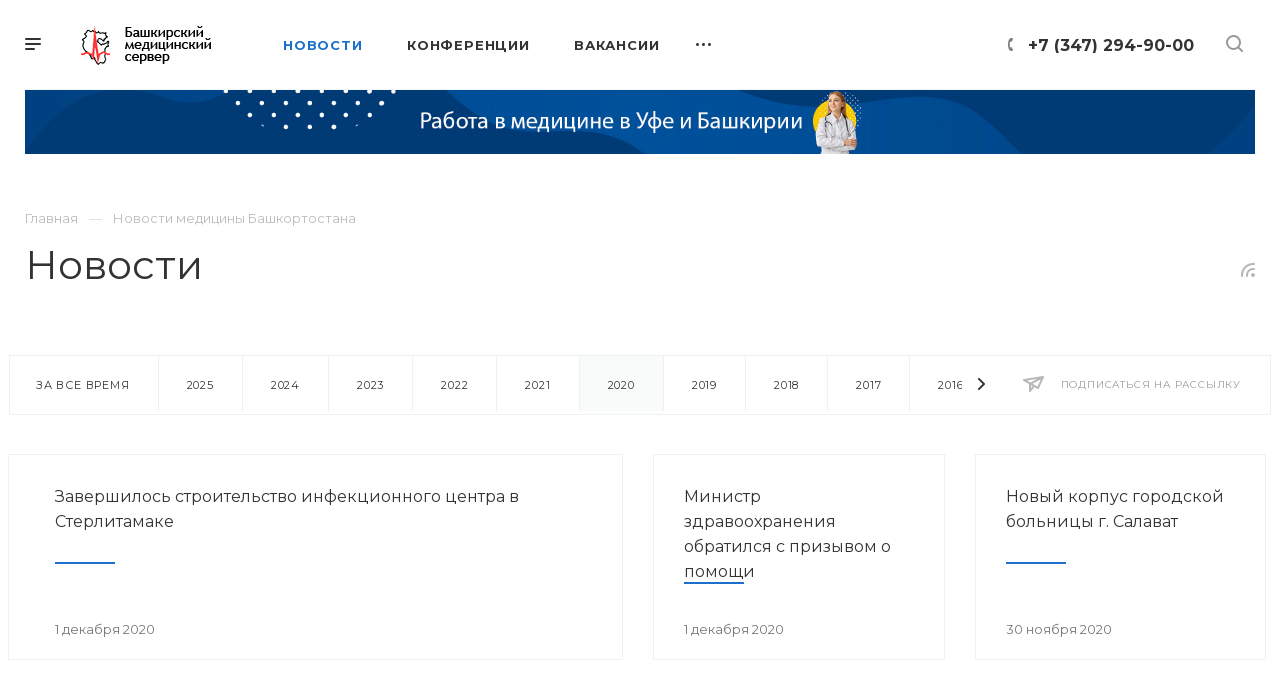

--- FILE ---
content_type: text/html; charset=UTF-8
request_url: https://bashmed.ru/news/?year=2020&sphrase_id=7894&PAGEN_1=2
body_size: 22837
content:
<!DOCTYPE html>

<html xmlns="http://www.w3.org/1999/xhtml" xml:lang="ru" lang="ru" class="  ">
	<head><link rel="prev" href="https://bashmed.ru/news/?ELEMENT_ID=525&amp;year=2020" /><link rel="canonical" href="https://bashmed.ru/news/" /><link rel="next" href="https://bashmed.ru/news/?ELEMENT_ID=525&amp;year=2020&amp;PAGEN_1=3" />
						<title>Новости - Башкирский медицинский сервер</title>
		<meta name="viewport" content="initial-scale=1.0, width=device-width" />
		<meta name="HandheldFriendly" content="true" />
		<meta name="yes" content="yes" />
		<meta name="apple-mobile-web-app-status-bar-style" content="black" />
		<meta name="SKYPE_TOOLBAR" content="SKYPE_TOOLBAR_PARSER_COMPATIBLE" />
		<meta http-equiv="Content-Type" content="text/html; charset=UTF-8" />
<meta name="keywords" content="медицина республики башкортостан, новости медицины, медицина уфы, больницы уфы, врачи уфы" />
<meta name="description" content="Новости медицины Уфы и Башкортостана" />
<link href="https://fonts.googleapis.com/css?family=Montserrat:300italic,400italic,500italic,700italic,400,300,500,700subset=latin,cyrillic-ext"  rel="stylesheet" />
<link href="/bitrix/cache/css/s1/bashmed/template_f786baf913bfad5159aebb134f3143ee/template_f786baf913bfad5159aebb134f3143ee_v1.css?17423541861008927"  data-template-style="true" rel="stylesheet" />
<script>if(!window.BX)window.BX={};if(!window.BX.message)window.BX.message=function(mess){if(typeof mess==='object'){for(let i in mess) {BX.message[i]=mess[i];} return true;}};</script>
<script>(window.BX||top.BX).message({"JS_CORE_LOADING":"Загрузка...","JS_CORE_NO_DATA":"- Нет данных -","JS_CORE_WINDOW_CLOSE":"Закрыть","JS_CORE_WINDOW_EXPAND":"Развернуть","JS_CORE_WINDOW_NARROW":"Свернуть в окно","JS_CORE_WINDOW_SAVE":"Сохранить","JS_CORE_WINDOW_CANCEL":"Отменить","JS_CORE_WINDOW_CONTINUE":"Продолжить","JS_CORE_H":"ч","JS_CORE_M":"м","JS_CORE_S":"с","JSADM_AI_HIDE_EXTRA":"Скрыть лишние","JSADM_AI_ALL_NOTIF":"Показать все","JSADM_AUTH_REQ":"Требуется авторизация!","JS_CORE_WINDOW_AUTH":"Войти","JS_CORE_IMAGE_FULL":"Полный размер"});</script>

<script src="/bitrix/js/main/core/core.min.js?1742353918225353"></script>

<script>BX.Runtime.registerExtension({"name":"main.core","namespace":"BX","loaded":true});</script>
<script>BX.setJSList(["\/bitrix\/js\/main\/core\/core_ajax.js","\/bitrix\/js\/main\/core\/core_promise.js","\/bitrix\/js\/main\/polyfill\/promise\/js\/promise.js","\/bitrix\/js\/main\/loadext\/loadext.js","\/bitrix\/js\/main\/loadext\/extension.js","\/bitrix\/js\/main\/polyfill\/promise\/js\/promise.js","\/bitrix\/js\/main\/polyfill\/find\/js\/find.js","\/bitrix\/js\/main\/polyfill\/includes\/js\/includes.js","\/bitrix\/js\/main\/polyfill\/matches\/js\/matches.js","\/bitrix\/js\/ui\/polyfill\/closest\/js\/closest.js","\/bitrix\/js\/main\/polyfill\/fill\/main.polyfill.fill.js","\/bitrix\/js\/main\/polyfill\/find\/js\/find.js","\/bitrix\/js\/main\/polyfill\/matches\/js\/matches.js","\/bitrix\/js\/main\/polyfill\/core\/dist\/polyfill.bundle.js","\/bitrix\/js\/main\/core\/core.js","\/bitrix\/js\/main\/polyfill\/intersectionobserver\/js\/intersectionobserver.js","\/bitrix\/js\/main\/lazyload\/dist\/lazyload.bundle.js","\/bitrix\/js\/main\/polyfill\/core\/dist\/polyfill.bundle.js","\/bitrix\/js\/main\/parambag\/dist\/parambag.bundle.js"]);
</script>
<script>BX.Runtime.registerExtension({"name":"jquery2","namespace":"window","loaded":true});</script>
<script>BX.Runtime.registerExtension({"name":"fx","namespace":"window","loaded":true});</script>
<script>(window.BX||top.BX).message({"LANGUAGE_ID":"ru","FORMAT_DATE":"DD.MM.YYYY","FORMAT_DATETIME":"DD.MM.YYYY HH:MI:SS","COOKIE_PREFIX":"BITRIX_SM","SERVER_TZ_OFFSET":"0","UTF_MODE":"Y","SITE_ID":"s1","SITE_DIR":"\/","USER_ID":"","SERVER_TIME":1769254203,"USER_TZ_OFFSET":0,"USER_TZ_AUTO":"Y","bitrix_sessid":"ec76822d881e0841b7838f6443f21455"});</script>


<script  src="/bitrix/cache/js/s1/bashmed/kernel_main/kernel_main_v1.js?1743665428191095"></script>
<script src="/bitrix/js/main/jquery/jquery-2.2.4.min.js?174235391785578"></script>
<script src="/bitrix/js/main/ajax.min.js?174235391922194"></script>
<script>BX.setJSList(["\/bitrix\/js\/main\/session.js","\/bitrix\/js\/main\/core\/core_fx.js","\/bitrix\/js\/main\/pageobject\/pageobject.js","\/bitrix\/js\/main\/core\/core_window.js","\/bitrix\/js\/main\/date\/main.date.js","\/bitrix\/js\/main\/core\/core_date.js","\/bitrix\/js\/main\/utils.js","\/bitrix\/js\/main\/core\/core_timer.js","\/bitrix\/js\/main\/dd.js","\/bitrix\/js\/main\/core\/core_dd.js","\/bitrix\/templates\/bashmed\/components\/bitrix\/news.list\/news_list_2\/script.js","\/bitrix\/templates\/bashmed\/js\/jquery.actual.min.js","\/bitrix\/templates\/bashmed\/js\/browser.js","\/bitrix\/templates\/bashmed\/js\/jquery.fancybox.min.js","\/bitrix\/templates\/bashmed\/vendor\/jquery.easing.js","\/bitrix\/templates\/bashmed\/vendor\/jquery.appear.js","\/bitrix\/templates\/bashmed\/vendor\/jquery.cookie.js","\/bitrix\/templates\/bashmed\/vendor\/bootstrap.js","\/bitrix\/templates\/bashmed\/vendor\/flexslider\/jquery.flexslider.js","\/bitrix\/templates\/bashmed\/vendor\/owl\/js\/owl.carousel.min.js","\/bitrix\/templates\/bashmed\/vendor\/jquery.validate.min.js","\/bitrix\/templates\/bashmed\/vendor\/ls.unveilhooks.min.js","\/bitrix\/templates\/bashmed\/js\/jquery.uniform.min.js","\/bitrix\/templates\/bashmed\/js\/jqModal.min.js","\/bitrix\/templates\/bashmed\/js\/jquery.autocomplete.js","\/bitrix\/templates\/bashmed\/js\/jquery-ui.min.js","\/bitrix\/templates\/bashmed\/js\/detectmobilebrowser.js","\/bitrix\/templates\/bashmed\/js\/matchMedia.js","\/bitrix\/templates\/bashmed\/js\/jquery.waypoints.min.js","\/bitrix\/templates\/bashmed\/js\/jquery.counterup.js","\/bitrix\/templates\/bashmed\/js\/jquery.alphanumeric.js","\/bitrix\/templates\/bashmed\/js\/jquery.mobile.custom.touch.min.js","\/bitrix\/templates\/bashmed\/js\/jquery.mousewheel-3.0.6.min.js","\/bitrix\/templates\/bashmed\/js\/jquery.mCustomScrollbar.min.js","\/bitrix\/templates\/bashmed\/js\/jquery.onoff.min.js","\/bitrix\/templates\/bashmed\/js\/jquery.autoresize.min.js","\/bitrix\/templates\/bashmed\/vendor\/lazysizes.min.js","\/bitrix\/templates\/bashmed\/js\/velocity.min.js","\/bitrix\/templates\/bashmed\/js\/scrollTabs.js","\/bitrix\/templates\/bashmed\/js\/general.js","\/bitrix\/templates\/bashmed\/js\/custom.js","\/bitrix\/components\/bitrix\/search.title\/script.js","\/bitrix\/templates\/bashmed\/components\/bitrix\/search.title\/mega_menu\/script.js","\/bitrix\/templates\/bashmed\/js\/phones.js","\/bitrix\/templates\/bashmed\/components\/bitrix\/menu\/top\/script.js","\/bitrix\/templates\/bashmed\/components\/bitrix\/search.title\/fixed\/script.js","\/bitrix\/templates\/bashmed\/js\/jquery.inputmask.bundle.min.js"]);</script>
<script>BX.setCSSList(["\/bitrix\/templates\/bashmed\/css\/fonts\/font-awesome\/css\/font-awesome.min.css","\/bitrix\/templates\/bashmed\/vendor\/flexslider\/flexslider.css","\/bitrix\/templates\/bashmed\/vendor\/owl\/css\/owl.carousel.min.css","\/bitrix\/templates\/bashmed\/vendor\/owl\/css\/owl.theme.default.min.css","\/bitrix\/templates\/bashmed\/css\/jquery.fancybox.css","\/bitrix\/templates\/bashmed\/css\/theme-elements.css","\/bitrix\/templates\/bashmed\/css\/theme-responsive.css","\/bitrix\/templates\/bashmed\/css\/print.css","\/bitrix\/templates\/bashmed\/css\/animation\/animate.min.css","\/bitrix\/templates\/bashmed\/css\/jquery.mCustomScrollbar.min.css","\/bitrix\/templates\/bashmed\/css\/animation\/animation_ext.css","\/bitrix\/templates\/bashmed\/css\/jquery.onoff.css","\/bitrix\/templates\/bashmed\/css\/bootstrap.css","\/bitrix\/templates\/bashmed\/css\/h1-normal.css","\/bitrix\/templates\/.default\/ajax\/ajax.css","\/bitrix\/templates\/bashmed\/css\/width-3.css","\/bitrix\/templates\/bashmed\/css\/font-10.css","\/bitrix\/templates\/bashmed\/styles.css","\/bitrix\/templates\/bashmed\/template_styles.css","\/bitrix\/templates\/bashmed\/css\/responsive.css","\/bitrix\/templates\/bashmed\/themes\/17\/colors.css","\/bitrix\/templates\/bashmed\/bg_color\/light\/bgcolors.css","\/bitrix\/templates\/bashmed\/css\/custom.css"]);</script>
<script>BX.message({'IN_INDEX_PAGE':' на главной','SAVE_CONFIG':'Сохранить настройки','JS_REQUIRED':'Заполните это поле!','JS_FORMAT':'Неверный формат!','JS_FILE_EXT':'Недопустимое расширение файла!','JS_PASSWORD_COPY':'Пароли не совпадают!','JS_PASSWORD_LENGTH':'Минимум 6 символов!','JS_ERROR':'Неверно заполнено поле!','JS_FILE_SIZE':'Максимальный размер 5мб!','JS_FILE_BUTTON_NAME':'Выберите файл','JS_FILE_DEFAULT':'Прикрепить файл','JS_DATE':'Некорректная дата!','JS_DATETIME':'Некорректная дата/время!','JS_REQUIRED_LICENSES':'Согласитесь с условиями','S_CALLBACK':'Заказать звонок','ERROR_INCLUDE_MODULE_DIGITAL_TITLE':'Ошибка подключения модуля &laquo;Аспро: Digital-компания&raquo;','ERROR_INCLUDE_MODULE_DIGITAL_TEXT':'Ошибка подключения модуля &laquo;Аспро: Digital-компания&raquo;.<br />Пожалуйста установите модуль и повторите попытку','S_SERVICES':'Наши услуги','S_SERVICES_SHORT':'Услуги','S_TO_ALL_SERVICES':'Все услуги','S_CATALOG':'Каталог товаров','S_CATALOG_SHORT':'Каталог','S_TO_ALL_CATALOG':'Весь каталог','S_CATALOG_FAVORITES':'Наши товары','S_CATALOG_FAVORITES_SHORT':'Товары','S_NEWS':'Новости','S_TO_ALL_NEWS':'Все новости','S_COMPANY':'О компании','S_OTHER':'Прочее','S_CONTENT':'Контент','T_JS_ARTICLE':'Артикул: ','T_JS_NAME':'Наименование: ','T_JS_PRICE':'Цена: ','T_JS_QUANTITY':'Количество: ','T_JS_SUMM':'Сумма: ','MORE_TEXT_AJAX':'Загрузить еще','FANCY_CLOSE':'Закрыть','FANCY_NEXT':'Вперед','FANCY_PREV':'Назад','S_ORDER_PRODUCT':'Заказать','CUSTOM_COLOR_CHOOSE':'Выбрать','CUSTOM_COLOR_CANCEL':'Отмена','S_MOBILE_MENU':'Меню','DIGITAL_T_MENU_BACK':'Назад','DIGITAL_T_MENU_CALLBACK':'Обратная связь','DIGITAL_T_MENU_CONTACTS_TITLE':'Будьте на связи','TITLE_BASKET':'В корзине товаров на #SUMM#','BASKET_SUMM':'#SUMM#','EMPTY_BASKET':'пуста','TITLE_BASKET_EMPTY':'Корзина пуста','BASKET':'Корзина','SEARCH_TITLE':'Поиск','SOCIAL_TITLE':'Оставайтесь на связи','LOGIN':'Войти','MY_CABINET':'Мой кабинет','HEADER_SCHEDULE':'Время работы','SEO_TEXT':'SEO описание','COMPANY_IMG':'Картинка компании','COMPANY_TEXT':'Описание компании','JS_RECAPTCHA_ERROR':'Пройдите проверку','JS_PROCESSING_ERROR':'Согласитесь с условиями!','CONFIG_SAVE_SUCCESS':'Настройки сохранены','CONFIG_SAVE_FAIL':'Ошибка сохранения настроек','FILTER_TITLE':'Фильтр','RELOAD_PAGE':'Обновить страницу','REFRESH':'Поменять картинку','RECAPTCHA_TEXT':'Подтвердите, что вы не робот','ASK_QUESTION_BUTTON':'Задайте вопрос','QUESTION_BUTTON':'Задать вопрос','CALLBACK_FORM_BUTTON_TEXT':'Заказать звонок','ASK_QUESTION_FORM_BUTTON_TEXT':'Написать сообщение','ADD_REVIEW_FORM_BUTTON_TEXT':'Оставить отзыв','MAP_FORM_BUTTON_TEXT':'Ближайший офис','METRO_TITLE':'Метро','SCHEDULE_TITLE':'Время работы','PHONE_TITLE':'Телефон','EMAIL_TITLE':'E-mail','TITLE_BUTTON':'Написать сообщение','CITY_CHOISE_TEXT':'Выберите город'})</script>
<link rel="shortcut icon" href="/favicon.ico" type="image/x-icon" />
<link rel="apple-touch-icon" sizes="180x180" href="/include/apple-touch-icon.png" />
<link rel="alternate" type="application/rss+xml" title="rss" href="/news/rss/" />
<meta property="og:title" content="Новости - Башкирский медицинский сервер" />
<meta property="og:type" content="website" />
<meta property="og:image" content="https://bashmed.ru/upload/CPriority/ebf/1xux3yeax00gpm0y1e6sbih4fl6pvccg.png" />
<link rel="image_src" href="https://bashmed.ru/upload/CPriority/ebf/1xux3yeax00gpm0y1e6sbih4fl6pvccg.png"  />
<meta property="og:url" content="/news/?year=2020&sphrase_id=7894&PAGEN_1=2" />
<meta property="og:description" content="Новости медицины Уфы и Башкортостана" />



<script  src="/bitrix/cache/js/s1/bashmed/template_237a4b366d2336a483ea6d7e1c91901a/template_237a4b366d2336a483ea6d7e1c91901a_v1.js?1742354277578420"></script>
<script  src="/bitrix/cache/js/s1/bashmed/page_bd0b48ca3b9f834628297cfddc60e0fe/page_bd0b48ca3b9f834628297cfddc60e0fe_v1.js?1742354277875"></script>
<script>var _ba = _ba || []; _ba.push(["aid", "33fc3dcbe8edc4ce6f0d6d4335b0d911"]); _ba.push(["host", "bashmed.ru"]); (function() {var ba = document.createElement("script"); ba.type = "text/javascript"; ba.async = true;ba.src = (document.location.protocol == "https:" ? "https://" : "http://") + "bitrix.info/ba.js";var s = document.getElementsByTagName("script")[0];s.parentNode.insertBefore(ba, s);})();</script>


				<!-- Yandex.Metrika counter -->
<script >
   (function(m,e,t,r,i,k,a){m[i]=m[i]||function(){(m[i].a=m[i].a||[]).push(arguments)};
   m[i].l=1*new Date();
   for (var j = 0; j < document.scripts.length; j++) {if (document.scripts[j].src === r) { return; }}
   k=e.createElement(t),a=e.getElementsByTagName(t)[0],k.async=1,k.src=r,a.parentNode.insertBefore(k,a)})
   (window, document, "script", "https://mc.yandex.ru/metrika/tag.js", "ym");

   ym(48725780, "init", {
        clickmap:true,
        trackLinks:true,
        accurateTrackBounce:true
   });
</script>
<noscript><div><img src="https://mc.yandex.ru/watch/48725780" style="position:absolute; left:-9999px;" alt="" /></div></noscript>
<!-- /Yandex.Metrika counter -->

<!-- Yandex.RTB -->
<script>window.yaContextCb=window.yaContextCb||[]</script>
<script src="https://yandex.ru/ads/system/context.js" async></script>
	</head>

	<body class="hide_menu_pagesite_s1 regionality_n mfixed_N mfixed_view_always mheader-v1 footer-v1 fill_bg_ title-v1 with_phones with_decorate wheader_v6">
		<div id="panel"></div>
						<script>
		var arBasketItems = {};
		var arPriorityOptions = ({
			'SITE_DIR' : '/',
			'SITE_ID' : 's1',
			'SITE_TEMPLATE_PATH' : '/bitrix/templates/bashmed',
			//'SITE_ADDRESS' : "",
			'SITE_ADDRESS' : "",
			'THEME' : ({
				'THEME_SWITCHER' : 'N',
				'BASE_COLOR' : '17',
				'BASE_COLOR_CUSTOM' : 'de002b',
				'TOP_MENU' : '',
				'LOGO_IMAGE' : '/upload/CPriority/ebf/1xux3yeax00gpm0y1e6sbih4fl6pvccg.png',
				'LOGO_IMAGE_LIGHT' : '/upload/CPriority/ebf/1xux3yeax00gpm0y1e6sbih4fl6pvccg.png',
				'TOP_MENU_FIXED' : 'Y',
				'COLORED_LOGO' : 'N',
				'SIDE_MENU' : 'LEFT',
				'SCROLLTOTOP_TYPE' : 'ROUND_COLOR',
				'SCROLLTOTOP_POSITION' : 'PADDING',
				'CAPTCHA_FORM_TYPE' : 'Y',
				'PHONE_MASK' : '+7 (999) 999-99-99',
				'VALIDATE_PHONE_MASK' : '^[+][0-9] [(][0-9]{3}[)] [0-9]{3}[-][0-9]{2}[-][0-9]{2}$',
				'DATE_MASK' : 'dd.mm.yyyy',
				'DATE_PLACEHOLDER' : 'дд.мм.гггг',
				'VALIDATE_DATE_MASK' : '^[0-9]{1,2}\.[0-9]{1,2}\.[0-9]{4}$',
				'DATETIME_MASK' : 'dd.mm.yyyy HH:ss',
				'DATETIME_PLACEHOLDER' : 'дд.мм.гггг чч:мм',
				'VALIDATE_DATETIME_MASK' : '^[0-9]{1,2}\.[0-9]{1,2}\.[0-9]{4} [0-9]{1,2}\:[0-9]{1,2}$',
				'VALIDATE_FILE_EXT' : 'png|jpg|jpeg|gif|doc|docx|xls|xlsx|txt|pdf|odt|rtf',
				'SOCIAL_VK' : '',
				'SOCIAL_FACEBOOK' : '',
				'SOCIAL_TWITTER' : '',
				'SOCIAL_YOUTUBE' : '',
				'SOCIAL_ODNOKLASSNIKI' : '',
				'SOCIAL_GOOGLEPLUS' : '',
				'BANNER_WIDTH' : '',
				'TEASERS_INDEX' : 'N',
				'CATALOG_INDEX' : 'N',
				'PORTFOLIO_INDEX' : 'Y',
				'INSTAGRAMM_INDEX' : 'N',
				'BIGBANNER_ANIMATIONTYPE' : 'SLIDE_HORIZONTAL',
				'BIGBANNER_SLIDESSHOWSPEED' : '5000',
				'BIGBANNER_ANIMATIONSPEED' : '600',
				'PARTNERSBANNER_SLIDESSHOWSPEED' : '5000',
				'PARTNERSBANNER_ANIMATIONSPEED' : '600',
				'ORDER_VIEW' : 'N',
				'ORDER_BASKET_VIEW' : 'HEADER',
				'URL_BASKET_SECTION' : '/cart/',
				'URL_ORDER_SECTION' : '/cart/order/',
				'PAGE_WIDTH' : '3',
				'PAGE_CONTACTS' : '1',
				'HEADER_TYPE' : '6',
				'HEADER_TOP_LINE' : '',
				'HEADER_FIXED' : '2',
				'HEADER_MOBILE' : '1',
				'HEADER_MOBILE_MENU' : '1',
				'HEADER_MOBILE_MENU_SHOW_TYPE' : '',
				'REGIONALITY_SEARCH_ROW' : 'N',
				'TYPE_SEARCH' : 'fixed',
				'PAGE_TITLE' : '1',
				'INDEX_TYPE' : 'index1',
				'FOOTER_TYPE' : '1',
				'FOOTER_TYPE' : '1',
				'PRINT_BUTTON' : 'N',
				'SHOW_SMARTFILTER' : 'N',
				'LICENCE_CHECKED' : 'N',
				'FILTER_VIEW' : 'VERTICAL',
				'YA_GOLAS' : 'N',
				'YA_COUNTER_ID' : '',
				'USE_FORMS_GOALS' : 'COMMON',
				'USE_SALE_GOALS' : 'Y',
				'USE_DEBUG_GOALS' : 'N',
				'IS_BASKET_PAGE' : '',
				'IS_ORDER_PAGE' : '',
				'FORM_TYPE' : 'LATERAL',
				'INSTAGRAMM_INDEX_TEMPLATE' : '1',
				'COMPACT_FOOTER_MOBILE' : 'Y',
			})
		});
		</script>
		<!--'start_frame_cache_options-block'-->			<script>
				var arBasketItems = [];
			</script>
		<!--'end_frame_cache_options-block'-->				




		


<!-- Yandex.RTB R-A-778785-5 -->
<div id="yandex_rtb_R-A-778785-5"></div>
<script>
window.yaContextCb.push(()=>{
	Ya.Context.AdvManager.render({
		"blockId": "R-A-778785-5",
		"renderTo": "yandex_rtb_R-A-778785-5"
	})
})
</script>
		

		<div class="cd-modal-bg"></div>
		
<div class="mega_fixed_menu">
	<div class="maxwidth-theme">
		<svg class="svg svg-close" width="14" height="14" viewBox="0 0 14 14">
		  <path data-name="Rounded Rectangle 568 copy 16" d="M1009.4,953l5.32,5.315a0.987,0.987,0,0,1,0,1.4,1,1,0,0,1-1.41,0L1008,954.4l-5.32,5.315a0.991,0.991,0,0,1-1.4-1.4L1006.6,953l-5.32-5.315a0.991,0.991,0,0,1,1.4-1.4l5.32,5.315,5.31-5.315a1,1,0,0,1,1.41,0,0.987,0.987,0,0,1,0,1.4Z" transform="translate(-1001 -946)"></path>
		</svg>
		<i class="svg svg-close mask arrow"></i>
		<div class="logo">
			<a href="/"><img src="/upload/CPriority/ebf/1xux3yeax00gpm0y1e6sbih4fl6pvccg.png" alt="Башкирский медицинский сервер" title="Башкирский медицинский сервер" data-src="" /></a>		</div>
		<div class="row">
			<div class="col-md-9">
				<div class="left_block">
										
				<div class="search-wrapper">
				<div id="title-search_mega_menu">
					<form action="/search/" class="search">
						<div class="search-input-div">
							<input class="search-input" id="title-search-input_mega_menu" type="text" name="q" value="" placeholder="Поиск" autocomplete="off" />
						</div>
						<div class="search-button-div">
							<button class="btn btn-search" type="submit" name="s" value="Поиск"><i class="svg svg-search mask"></i></button>
						</div>
					</form>
				</div>
			</div>
	<script>
	var jsControl = new JCTitleSearch3({
		//'WAIT_IMAGE': '/bitrix/themes/.default/images/wait.gif',
		'AJAX_PAGE' : '/news/?year=2020&amp;sphrase_id=7894&amp;PAGEN_1=2',
		'CONTAINER_ID': 'title-search_mega_menu',
		'INPUT_ID': 'title-search-input_mega_menu',
		'MIN_QUERY_LEN': 2
	});
</script>										<!-- noindex -->
							<div class="menu-only">
		<nav class="mega-menu">
			<div class="table-menu">
				<div class="marker-nav"></div>
				<table>
					<tr>
											
														<td class="menu-item unvisible   active">
								<div class="wrap">
									<a class="dark-color " href="/news/">
										Новости										<div class="line-wrapper"><span class="line"></span></div>
									</a>
																	</div>
							</td>
											
														<td class="menu-item unvisible   ">
								<div class="wrap">
									<a class="dark-color " href="/events/">
										Конференции										<div class="line-wrapper"><span class="line"></span></div>
									</a>
																	</div>
							</td>
											
														<td class="menu-item unvisible dropdown  ">
								<div class="wrap">
									<a class="dark-color dropdown-toggle" href="/vacancy/">
										Вакансии										<div class="line-wrapper"><span class="line"></span></div>
									</a>
																			<span class="tail"></span>
										<ul class="dropdown-menu">
																																			<li class=" ">
													<a href="/vacancy/" title="Медицинские вакансии в городах и районах РБ">Медицинские вакансии в городах и районах РБ</a>
																									</li>
																																			<li class=" ">
													<a href="/vacancy/med.php?arrFilter_pf%5BGOROD_CITY%5D=%D0%A3%D1%84%D0%B0&clear_cache=Y&set_filter=%D0%9F%D0%BE%D0%BA%D0%B0%D0%B7%D0%B0%D1%82%D1%8C&set_filter=Y" title="Уфа">Уфа</a>
																									</li>
																																			<li class=" ">
													<a href="/vacancy/med.php?arrFilter_pf%5BGOROD_CITY%5D=%D0%90%D0%B3%D0%B8%D0%B4%D0%B5%D0%BB%D1%8C&clear_cache=Y&set_filter=%D0%9F%D0%BE%D0%BA%D0%B0%D0%B7%D0%B0%D1%82%D1%8C&set_filter=Y" title="Агидель">Агидель</a>
																									</li>
																																			<li class=" ">
													<a href="/vacancy/med.php?arrFilter_pf%5BGOROD_CITY%5D=%D0%91%D0%B0%D0%B9%D0%BC%D0%B0%D0%BA&clear_cache=Y&set_filter=%D0%9F%D0%BE%D0%BA%D0%B0%D0%B7%D0%B0%D1%82%D1%8C&set_filter=Y" title="Баймак">Баймак</a>
																									</li>
																																			<li class=" ">
													<a href="/vacancy/med.php?arrFilter_pf%5BGOROD_CITY%5D=%D0%91%D0%B5%D0%BB%D0%B5%D0%B1%D0%B5%D0%B9&clear_cache=Y&set_filter=%D0%9F%D0%BE%D0%BA%D0%B0%D0%B7%D0%B0%D1%82%D1%8C&set_filter=Y" title="Белебей">Белебей</a>
																									</li>
																																			<li class=" ">
													<a href="/vacancy/med.php?arrFilter_pf%5BGOROD_CITY%5D=%D0%91%D0%B5%D0%BB%D0%BE%D1%80%D0%B5%D1%86%D0%BA&clear_cache=Y&set_filter=%D0%9F%D0%BE%D0%BA%D0%B0%D0%B7%D0%B0%D1%82%D1%8C&set_filter=Y" title="Белорецк">Белорецк</a>
																									</li>
																																			<li class=" ">
													<a href="/vacancy/med.php?arrFilter_pf%5BGOROD_CITY%5D=%D0%91%D0%B8%D1%80%D1%81%D0%BA&clear_cache=Y&set_filter=%D0%9F%D0%BE%D0%BA%D0%B0%D0%B7%D0%B0%D1%82%D1%8C&set_filter=Y" title="Бирск">Бирск</a>
																									</li>
																																			<li class=" ">
													<a href="/vacancy/med.php?arrFilter_pf%5BGOROD_CITY%5D=%D0%91%D0%BB%D0%B0%D0%B3%D0%BE%D0%B2%D0%B5%D1%89%D0%B5%D0%BD%D1%81%D0%BA&clear_cache=Y&set_filter=%D0%9F%D0%BE%D0%BA%D0%B0%D0%B7%D0%B0%D1%82%D1%8C&set_filter=Y" title="Благовещенск">Благовещенск</a>
																									</li>
																																			<li class=" ">
													<a href="/vacancy/med.php?arrFilter_pf%5BGOROD_CITY%5D=%D0%94%D0%B0%D0%B2%D0%BB%D0%B5%D0%BA%D0%B0%D0%BD%D0%BE%D0%B2%D0%BE&clear_cache=Y&set_filter=%D0%9F%D0%BE%D0%BA%D0%B0%D0%B7%D0%B0%D1%82%D1%8C&set_filter=Y" title="Давлеканово">Давлеканово</a>
																									</li>
																																			<li class=" ">
													<a href="/vacancy/med.php?arrFilter_pf%5BGOROD_CITY%5D=%D0%94%D1%8E%D1%80%D1%82%D1%8E%D0%BB%D0%B8&clear_cache=Y&set_filter=%D0%9F%D0%BE%D0%BA%D0%B0%D0%B7%D0%B0%D1%82%D1%8C&set_filter=Y" title="Дюртюли">Дюртюли</a>
																									</li>
																																			<li class=" ">
													<a href="/vacancy/med.php?arrFilter_pf%5BGOROD_CITY%5D=%D0%98%D1%88%D0%B8%D0%BC%D0%B1%D0%B0%D0%B9&clear_cache=Y&set_filter=%D0%9F%D0%BE%D0%BA%D0%B0%D0%B7%D0%B0%D1%82%D1%8C&set_filter=Y" title="Ишимбай">Ишимбай</a>
																									</li>
																																			<li class=" ">
													<a href="/vacancy/med.php?arrFilter_pf%5BGOROD_CITY%5D=%D0%9A%D1%83%D0%BC%D0%B5%D1%80%D1%82%D0%B0%D1%83&clear_cache=Y&set_filter=%D0%9F%D0%BE%D0%BA%D0%B0%D0%B7%D0%B0%D1%82%D1%8C&set_filter=Y" title="Кумертау">Кумертау</a>
																									</li>
																																			<li class=" ">
													<a href="/vacancy/med.php?arrFilter_pf%5BGOROD_CITY%5D=%D0%9C%D0%B5%D0%BB%D0%B5%D1%83%D0%B7&clear_cache=Y&set_filter=%D0%9F%D0%BE%D0%BA%D0%B0%D0%B7%D0%B0%D1%82%D1%8C&set_filter=Y" title="Мелеуз">Мелеуз</a>
																									</li>
																																			<li class=" ">
													<a href="/vacancy/med.php?arrFilter_pf%5BGOROD_CITY%5D=%D0%9D%D0%B5%D1%84%D1%82%D0%B5%D0%BA%D0%B0%D0%BC%D1%81%D0%BA&set_filter=%D0%9F%D0%BE%D0%BA%D0%B0%D0%B7%D0%B0%D1%82%D1%8C&set_filter=Y" title="Нефтекамск">Нефтекамск</a>
																									</li>
																																			<li class=" ">
													<a href="/vacancy/med.php?arrFilter_pf%5BGOROD_CITY%5D=%D0%9E%D0%BA%D1%82%D1%8F%D0%B1%D1%80%D1%8C%D1%81%D0%BA%D0%B8%D0%B9&set_filter=%D0%9F%D0%BE%D0%BA%D0%B0%D0%B7%D0%B0%D1%82%D1%8C&set_filter=Y" title="Октябрьский">Октябрьский</a>
																									</li>
																																			<li class=" ">
													<a href="https://bashmed.ru/vacancy/med.php?arrFilter_pf%5BGOROD_CITY%5D=%D0%A1%D0%B0%D0%BB%D0%B0%D0%B2%D0%B0%D1%82&set_filter=%D0%9F%D0%BE%D0%BA%D0%B0%D0%B7%D0%B0%D1%82%D1%8C&set_filter=Y" title="Салават">Салават</a>
																									</li>
																																			<li class=" ">
													<a href="/vacancy/med.php?arrFilter_pf%5BGOROD_CITY%5D=%D0%A1%D0%B8%D0%B1%D0%B0%D0%B9&clear_cache=Y&set_filter=%D0%9F%D0%BE%D0%BA%D0%B0%D0%B7%D0%B0%D1%82%D1%8C&set_filter=Y" title="Сибай">Сибай</a>
																									</li>
																																			<li class=" ">
													<a href="/vacancy/med.php?arrFilter_pf%5BGOROD_CITY%5D=%D0%A1%D1%82%D0%B5%D1%80%D0%BB%D0%B8%D1%82%D0%B0%D0%BC%D0%B0%D0%BA&set_filter=%D0%9F%D0%BE%D0%BA%D0%B0%D0%B7%D0%B0%D1%82%D1%8C&set_filter=Y" title="Стерлитамак">Стерлитамак</a>
																									</li>
																																			<li class=" ">
													<a href="/vacancy/med.php?arrFilter_pf%5BGOROD_CITY%5D=%D0%A2%D1%83%D0%B9%D0%BC%D0%B0%D0%B7%D1%8B&set_filter=%D0%9F%D0%BE%D0%BA%D0%B0%D0%B7%D0%B0%D1%82%D1%8C&set_filter=Y" title="Туймазы">Туймазы</a>
																									</li>
																																			<li class=" ">
													<a href="/vacancy/med.php?arrFilter_pf%5BGOROD_CITY%5D=%D0%A3%D1%87%D0%B0%D0%BB%D1%8B&set_filter=%D0%9F%D0%BE%D0%BA%D0%B0%D0%B7%D0%B0%D1%82%D1%8C&set_filter=Y" title="Учалы">Учалы</a>
																									</li>
																																			<li class=" ">
													<a href="/vacancy/med.php?arrFilter_pf%5BGOROD_CITY%5D=%D0%AF%D0%BD%D0%B0%D1%83%D0%BB&set_filter=%D0%9F%D0%BE%D0%BA%D0%B0%D0%B7%D0%B0%D1%82%D1%8C&set_filter=Y" title="Янаул">Янаул</a>
																									</li>
																					</ul>
																	</div>
							</td>
											
														<td class="menu-item unvisible   ">
								<div class="wrap">
									<a class="dark-color " href="/med/">
										Медицинские организации										<div class="line-wrapper"><span class="line"></span></div>
									</a>
																	</div>
							</td>
											
														<td class="menu-item unvisible   ">
								<div class="wrap">
									<a class="dark-color " href="/mnenie/">
										Мнение										<div class="line-wrapper"><span class="line"></span></div>
									</a>
																	</div>
							</td>
											
														<td class="menu-item unvisible dropdown  ">
								<div class="wrap">
									<a class="dark-color dropdown-toggle" href="/rean/">
										Сердечно-легочная реанимация										<div class="line-wrapper"><span class="line"></span></div>
									</a>
																			<span class="tail"></span>
										<ul class="dropdown-menu">
																																			<li class=" ">
													<a href="/rean/" title="Сердечно-легочная реанимация">Сердечно-легочная реанимация</a>
																									</li>
																																			<li class=" ">
													<a href="/rean/index_safety.php" title="Личная безопасность">Личная безопасность</a>
																									</li>
																																			<li class=" ">
													<a href="/rean/primery_survay.php" title="Первичный осмотр">Первичный осмотр</a>
																									</li>
																																			<li class=" ">
													<a href="/rean/systems.php" title="- Сердечно-сосудистая система и дыхательная система">- Сердечно-сосудистая система и дыхательная система</a>
																									</li>
																																			<li class=" ">
													<a href="/rean/vital_signs.php" title="- Признаки жизни">- Признаки жизни</a>
																									</li>
																																			<li class=" ">
													<a href="/rean/recovery_position.php" title="- Безопасное положение">- Безопасное положение</a>
																									</li>
																																			<li class=" ">
													<a href="/rean/abc.php" title="- ABC - алгоритм">- ABC - алгоритм</a>
																									</li>
																																			<li class=" ">
													<a href="/rean/look_listen_feel.php" title="- ВИЖУ-СЛЫШУ-ОЩУЩАЮ">- ВИЖУ-СЛЫШУ-ОЩУЩАЮ</a>
																									</li>
																																			<li class=" ">
													<a href="/rean/airway_posession.php" title="Проходимость дыхательных путей">Проходимость дыхательных путей</a>
																									</li>
																																			<li class=" ">
													<a href="/rean/jaw_thrust.php" title="- Выдвижение нижней челюсти">- Выдвижение нижней челюсти</a>
																									</li>
																																			<li class=" ">
													<a href="/rean/head_tilt_lift.php" title="- Запрокидывание головы и поднятие подбородка">- Запрокидывание головы и поднятие подбородка</a>
																									</li>
																																			<li class=" ">
													<a href="/rean/breathing.php" title="Дыхание">Дыхание</a>
																									</li>
																																			<li class=" ">
													<a href="/rean/breathing_tpm_table.php" title="- Частота дыхания у детей">- Частота дыхания у детей</a>
																									</li>
																																			<li class=" ">
													<a href="/rean/rescue_breathing.php" title="- Искусственное дыхание">- Искусственное дыхание</a>
																									</li>
																																			<li class=" ">
													<a href="/rean/rescue_rate_table.php" title="- Частота вдохов при искусственном дыхании">- Частота вдохов при искусственном дыхании</a>
																									</li>
																																			<li class=" ">
													<a href="/rean/cerculation.php" title="Кровообращение">Кровообращение</a>
																									</li>
																																			<li class=" ">
													<a href="/rean/pulse_neck.php" title="- Пульс на сонной артерии">- Пульс на сонной артерии</a>
																									</li>
																																			<li class=" ">
													<a href="/rean/pulse_shoulder.php" title="- Пульс на плечевой артерии">- Пульс на плечевой артерии</a>
																									</li>
																																			<li class=" ">
													<a href="/rean/pulse_bpm_table.php" title="- Частота пульса у детей">- Частота пульса у детей</a>
																									</li>
																																			<li class=" ">
													<a href="/rean/cpr_general.php" title="Сердечно-легочная реанимация">Сердечно-легочная реанимация</a>
																									</li>
																																			<li class=" ">
													<a href="/rean/death_signs.php" title="- Признаки клинической смерти">- Признаки клинической смерти</a>
																									</li>
																																			<li class=" ">
													<a href="/rean/no_cpr.php" title="- Случаи, когда следует отказаться от сердечно-легочной реанимации">- Случаи, когда следует отказаться от сердечно-легочной реанимации</a>
																									</li>
																																			<li class=" ">
													<a href="/rean/cpr_one.php" title="- Проведение сердечно-легочной реанимации одним спасателем">- Проведение сердечно-легочной реанимации одним спасателем</a>
																									</li>
																																			<li class=" ">
													<a href="/rean/cpr_two.php" title="- Проведение сердечно-легочной реанимации двумя спасателями">- Проведение сердечно-легочной реанимации двумя спасателями</a>
																									</li>
																																			<li class=" ">
													<a href="/rean/cpr_1-8.php" title="- Проведение сердечно-легочной реанимации у детей 1-8 лет">- Проведение сердечно-легочной реанимации у детей 1-8 лет</a>
																									</li>
																																			<li class=" ">
													<a href="/rean/cpr_under_1.php" title="- Проведение сердечно-легочной реанимации у детей до года">- Проведение сердечно-легочной реанимации у детей до года</a>
																									</li>
																																			<li class=" ">
													<a href="/rean/good_cpr.php" title="- Признаки эффективности сердечно-легочной реанимации">- Признаки эффективности сердечно-легочной реанимации</a>
																									</li>
																																			<li class=" ">
													<a href="/rean/stop_cpr.php" title="- Прекращение сердечно-легочной реанимации">- Прекращение сердечно-легочной реанимации</a>
																									</li>
																																			<li class=" ">
													<a href="/rean/cpr_complications.php" title="- Осложнения сердечно-легочной реанимации">- Осложнения сердечно-легочной реанимации</a>
																									</li>
																																			<li class=" ">
													<a href="/rean/cpr_table.php" title="- Сводная таблица "Сердечно-легочная реанимация"">- Сводная таблица "Сердечно-легочная реанимация"</a>
																									</li>
																																			<li class=" ">
													<a href="/rean/obstruction_causes.php" title="Нарушение проходимости дыхательных путей">Нарушение проходимости дыхательных путей</a>
																									</li>
																																			<li class=" ">
													<a href="/rean/airway_foreign_body.php" title="- Инородное тело в дыхательных путях">- Инородное тело в дыхательных путях</a>
																									</li>
																																			<li class=" ">
													<a href="/rean/finger_sweep.php" title="- Обследование полости рта">- Обследование полости рта</a>
																									</li>
																																			<li class=" ">
													<a href="/rean/heimlich.php" title="- Прием Хаймлика">- Прием Хаймлика</a>
																									</li>
																																			<li class=" ">
													<a href="/rean/abdominal_thrust_preg.php" title="- Абдоминальные толчки у тучных пострадавших и беременных">- Абдоминальные толчки у тучных пострадавших и беременных</a>
																									</li>
																																			<li class=" ">
													<a href="/rean/abdominal_thrust_under_1.php" title="- Восстановление проходимости дыхательных путей у детей до года">- Восстановление проходимости дыхательных путей у детей до года</a>
																									</li>
																																			<li class=" ">
													<a href="/rean/conicotomy.php" title="Медицинские манипуляции по восстановлению проходимости дыхательных путей">Медицинские манипуляции по восстановлению проходимости дыхательных путей</a>
																									</li>
																																			<li class=" ">
													<a href="/rean/conicotomy_under_8.php" title="- Пункционная коникотомия">- Пункционная коникотомия</a>
																									</li>
																					</ul>
																	</div>
							</td>
											
														<td class="menu-item unvisible   ">
								<div class="wrap">
									<a class="dark-color " href="/articles/">
										Статьи										<div class="line-wrapper"><span class="line"></span></div>
									</a>
																	</div>
							</td>
											
														<td class="menu-item unvisible   ">
								<div class="wrap">
									<a class="dark-color " href="/partnersnews/">
										Статьи										<div class="line-wrapper"><span class="line"></span></div>
									</a>
																	</div>
							</td>
											
														<td class="menu-item unvisible   ">
								<div class="wrap">
									<a class="dark-color " href="/telefony-doveriya.php">
										Телефоны доверия Уфы и Республики Башкортостан										<div class="line-wrapper"><span class="line"></span></div>
									</a>
																	</div>
							</td>
						
						<td class="dropdown js-dropdown nosave unvisible">
							<div class="wrap">
								<a class="dropdown-toggle more-items" href="#">
									<span>Ещё</span>
								</a>
								<span class="tail"></span>
								<ul class="dropdown-menu"></ul>
							</div>
						</td>

					</tr>
				</table>
			</div>						
		</nav>
	</div>
					<!-- /noindex -->
														</div>
			</div>
			<div class="col-md-3">
				<div class="right_block">
					<div class="top_block one_item">
						<div class="button"><span class="btn btn-default btn-lg animate-load" data-event="jqm" data-param-id="" data-name="question">Задать вопрос</span></div>
												<div class="wrap_icon wrap_basket font_upper_md">
													</div>
					</div>
					<div class="contact_wrap">
						<div class="info">
																					<div class="phone blocks">
								<div class="">
											
		
				<div class="phone">
			<div class="wrap">
				<div>
					<svg class="svg svg-phone white sm" width="5" height="13" viewBox="0 0 5 13">
						<path class="cls-phone" d="M785.738,193.457a22.174,22.174,0,0,0,1.136,2.041,0.62,0.62,0,0,1-.144.869l-0.3.3a0.908,0.908,0,0,1-.805.33,4.014,4.014,0,0,1-1.491-.274c-1.2-.679-1.657-2.35-1.9-3.664a13.4,13.4,0,0,1,.024-5.081c0.255-1.316.73-2.991,1.935-3.685a4.025,4.025,0,0,1,1.493-.288,0.888,0.888,0,0,1,.8.322l0.3,0.3a0.634,0.634,0,0,1,.113.875c-0.454.8-.788,1.37-1.132,2.045-0.143.28-.266,0.258-0.557,0.214l-0.468-.072a0.532,0.532,0,0,0-.7.366,8.047,8.047,0,0,0-.023,4.909,0.521,0.521,0,0,0,.7.358l0.468-.075c0.291-.048.4-0.066,0.555,0.207h0Z" transform="translate(-782 -184)"/>
					</svg>
					<a href="tel:+73472949000">+7 (347) 294-90-00</a>
				</div>
			</div>
					</div>
				

												</div>
															</div>
							
		
							<div class="email blocks">
					<a href="mailto:admin@bashmed.ru"><span>admin@bashmed.ru</span></a>				</div>
			
		
								
		
							<div class="address blocks">
					Уфа, ул. Ленина, 70, офис 608				</div>
			
		
							</div>
					</div>
					<div class="social-block">
						<div class="social-icons">
		<!-- noindex -->
	<ul>
													<li class="telegram">
				<a href="https://t.me/bashmedru" target="_blank" rel="nofollow" title="Telegram">
					Telegram				</a>
			</li>
																	</ul>
	<!-- /noindex -->
</div>					</div>
				</div>
			</div>
		</div>
	</div>
</div>
		<div class="header_wrap visible-lg visible-md title-v1">
			
<header class="header-v6 canfixed  small-icons" data-change_color="Y">
	<div class="logo_and_menu-row">
		<div class="header_container clearfix">
			<div class="logo-row">
				<div class="row">
					<div class="menu-row">
					<div class="right-icons pull-right">
																		<div class="pull-right show-fixed">
							<div class="wrap_icon">
										<button class="top-btn inline-search-show">
			<svg class="svg svg-search" width="17" height="17" viewBox="0 0 17 17" aria-hidden="true">
  <path class="cls-1" d="M16.709,16.719a1,1,0,0,1-1.412,0l-3.256-3.287A7.475,7.475,0,1,1,15,7.5a7.433,7.433,0,0,1-1.549,4.518l3.258,3.289A1,1,0,0,1,16.709,16.719ZM7.5,2A5.5,5.5,0,1,0,13,7.5,5.5,5.5,0,0,0,7.5,2Z"></path>
</svg>			<span class="title"></span>
		</button>
									</div>
						</div>
													<div class="pull-right">
								<div class="region_phone">
																												<div class="wrap_icon inner-table-block">
											<div class="phone-block">
												<div>		
		
				<div class="phone">
			<div class="wrap">
				<div>
					<svg class="svg svg-phone mask" width="5" height="13" viewBox="0 0 5 13">
						<path class="cls-phone" d="M785.738,193.457a22.174,22.174,0,0,0,1.136,2.041,0.62,0.62,0,0,1-.144.869l-0.3.3a0.908,0.908,0,0,1-.805.33,4.014,4.014,0,0,1-1.491-.274c-1.2-.679-1.657-2.35-1.9-3.664a13.4,13.4,0,0,1,.024-5.081c0.255-1.316.73-2.991,1.935-3.685a4.025,4.025,0,0,1,1.493-.288,0.888,0.888,0,0,1,.8.322l0.3,0.3a0.634,0.634,0,0,1,.113.875c-0.454.8-.788,1.37-1.132,2.045-0.143.28-.266,0.258-0.557,0.214l-0.468-.072a0.532,0.532,0,0,0-.7.366,8.047,8.047,0,0,0-.023,4.909,0.521,0.521,0,0,0,.7.358l0.468-.075c0.291-.048.4-0.066,0.555,0.207h0Z" transform="translate(-782 -184)"/>
					</svg>
					<a href="tel:+73472949000">+7 (347) 294-90-00</a>
				</div>
			</div>
					</div>
				

				</div>
																							</div>
										</div>
																	</div>
							</div>
											</div>
						<div class="logo-block pull-left">
									<div class="burger pull-left">
			<svg class="svg svg-burger" width="16" height="12" viewBox="0 0 16 12">
  <path data-name="Rounded Rectangle 81 copy 4" class="cls-1" d="M872,958h-8a1,1,0,0,1-1-1h0a1,1,0,0,1,1-1h8a1,1,0,0,1,1,1h0A1,1,0,0,1,872,958Zm6-5H864a1,1,0,0,1,0-2h14A1,1,0,0,1,878,953Zm0-5H864a1,1,0,0,1,0-2h14A1,1,0,0,1,878,948Z" transform="translate(-863 -946)"></path>
</svg>			<svg class="svg svg-close" width="14" height="14" viewBox="0 0 14 14">
  <path data-name="Rounded Rectangle 568 copy 16" class="cls-1" d="M1009.4,953l5.32,5.315a0.987,0.987,0,0,1,0,1.4,1,1,0,0,1-1.41,0L1008,954.4l-5.32,5.315a0.991,0.991,0,0,1-1.4-1.4L1006.6,953l-5.32-5.315a0.991,0.991,0,0,1,1.4-1.4l5.32,5.315,5.31-5.315a1,1,0,0,1,1.41,0,0.987,0.987,0,0,1,0,1.4Z" transform="translate(-1001 -946)"></path>
</svg>		</div>
									<div class="logo">
								<a href="/"><img src="/upload/CPriority/ebf/1xux3yeax00gpm0y1e6sbih4fl6pvccg.png" alt="Башкирский медицинский сервер" title="Башкирский медицинский сервер" data-src="" /></a>							</div>
						</div>
						
	<div class="menu-only with_icons catalog_icons_Y icons_position_ view_type_LINE count_menu_full_count_4">
		<nav class="mega-menu sliced">
			<div class="table-menu">
				<div class="marker-nav"></div>
				<table>
					<tr>
																	
																												<td class="menu-item unvisible normal_dropdown   active">
								<div class="wrap">
									<a class="font_xs dark-color" href="/news/">
										<span>Новости</span>
									</a>
																	</div>
							</td>
																		
																												<td class="menu-item unvisible normal_dropdown   ">
								<div class="wrap">
									<a class="font_xs dark-color" href="/events/">
										<span>Конференции</span>
									</a>
																	</div>
							</td>
																		
																												<td class="menu-item unvisible normal_dropdown dropdown  ">
								<div class="wrap">
									<a class="font_xs dark-color dropdown-toggle" href="/vacancy/">
										<span>Вакансии</span>
									</a>
																			<span class="tail"></span>
										<ul class="dropdown-menu">
																																			<li class="item clearfix  ">
																																																																			<div class="menu_body">
														<a class="dark-color" href="/vacancy/" title="Медицинские вакансии в городах и районах РБ">Медицинские вакансии в городах и районах РБ</a>
																											</div>
												</li>
																																			<li class="item clearfix  ">
																																																																			<div class="menu_body">
														<a class="dark-color" href="/vacancy/med.php?arrFilter_pf%5BGOROD_CITY%5D=%D0%A3%D1%84%D0%B0&clear_cache=Y&set_filter=%D0%9F%D0%BE%D0%BA%D0%B0%D0%B7%D0%B0%D1%82%D1%8C&set_filter=Y" title="Уфа">Уфа</a>
																											</div>
												</li>
																																			<li class="item clearfix  ">
																																																																			<div class="menu_body">
														<a class="dark-color" href="/vacancy/med.php?arrFilter_pf%5BGOROD_CITY%5D=%D0%90%D0%B3%D0%B8%D0%B4%D0%B5%D0%BB%D1%8C&clear_cache=Y&set_filter=%D0%9F%D0%BE%D0%BA%D0%B0%D0%B7%D0%B0%D1%82%D1%8C&set_filter=Y" title="Агидель">Агидель</a>
																											</div>
												</li>
																																			<li class="item clearfix  ">
																																																																			<div class="menu_body">
														<a class="dark-color" href="/vacancy/med.php?arrFilter_pf%5BGOROD_CITY%5D=%D0%91%D0%B0%D0%B9%D0%BC%D0%B0%D0%BA&clear_cache=Y&set_filter=%D0%9F%D0%BE%D0%BA%D0%B0%D0%B7%D0%B0%D1%82%D1%8C&set_filter=Y" title="Баймак">Баймак</a>
																											</div>
												</li>
																																			<li class="item clearfix  ">
																																																																			<div class="menu_body">
														<a class="dark-color" href="/vacancy/med.php?arrFilter_pf%5BGOROD_CITY%5D=%D0%91%D0%B5%D0%BB%D0%B5%D0%B1%D0%B5%D0%B9&clear_cache=Y&set_filter=%D0%9F%D0%BE%D0%BA%D0%B0%D0%B7%D0%B0%D1%82%D1%8C&set_filter=Y" title="Белебей">Белебей</a>
																											</div>
												</li>
																																			<li class="item clearfix  ">
																																																																			<div class="menu_body">
														<a class="dark-color" href="/vacancy/med.php?arrFilter_pf%5BGOROD_CITY%5D=%D0%91%D0%B5%D0%BB%D0%BE%D1%80%D0%B5%D1%86%D0%BA&clear_cache=Y&set_filter=%D0%9F%D0%BE%D0%BA%D0%B0%D0%B7%D0%B0%D1%82%D1%8C&set_filter=Y" title="Белорецк">Белорецк</a>
																											</div>
												</li>
																																			<li class="item clearfix  ">
																																																																			<div class="menu_body">
														<a class="dark-color" href="/vacancy/med.php?arrFilter_pf%5BGOROD_CITY%5D=%D0%91%D0%B8%D1%80%D1%81%D0%BA&clear_cache=Y&set_filter=%D0%9F%D0%BE%D0%BA%D0%B0%D0%B7%D0%B0%D1%82%D1%8C&set_filter=Y" title="Бирск">Бирск</a>
																											</div>
												</li>
																																			<li class="item clearfix  ">
																																																																			<div class="menu_body">
														<a class="dark-color" href="/vacancy/med.php?arrFilter_pf%5BGOROD_CITY%5D=%D0%91%D0%BB%D0%B0%D0%B3%D0%BE%D0%B2%D0%B5%D1%89%D0%B5%D0%BD%D1%81%D0%BA&clear_cache=Y&set_filter=%D0%9F%D0%BE%D0%BA%D0%B0%D0%B7%D0%B0%D1%82%D1%8C&set_filter=Y" title="Благовещенск">Благовещенск</a>
																											</div>
												</li>
																																			<li class="item clearfix  ">
																																																																			<div class="menu_body">
														<a class="dark-color" href="/vacancy/med.php?arrFilter_pf%5BGOROD_CITY%5D=%D0%94%D0%B0%D0%B2%D0%BB%D0%B5%D0%BA%D0%B0%D0%BD%D0%BE%D0%B2%D0%BE&clear_cache=Y&set_filter=%D0%9F%D0%BE%D0%BA%D0%B0%D0%B7%D0%B0%D1%82%D1%8C&set_filter=Y" title="Давлеканово">Давлеканово</a>
																											</div>
												</li>
																																			<li class="item clearfix  ">
																																																																			<div class="menu_body">
														<a class="dark-color" href="/vacancy/med.php?arrFilter_pf%5BGOROD_CITY%5D=%D0%94%D1%8E%D1%80%D1%82%D1%8E%D0%BB%D0%B8&clear_cache=Y&set_filter=%D0%9F%D0%BE%D0%BA%D0%B0%D0%B7%D0%B0%D1%82%D1%8C&set_filter=Y" title="Дюртюли">Дюртюли</a>
																											</div>
												</li>
																																			<li class="item clearfix  ">
																																																																			<div class="menu_body">
														<a class="dark-color" href="/vacancy/med.php?arrFilter_pf%5BGOROD_CITY%5D=%D0%98%D1%88%D0%B8%D0%BC%D0%B1%D0%B0%D0%B9&clear_cache=Y&set_filter=%D0%9F%D0%BE%D0%BA%D0%B0%D0%B7%D0%B0%D1%82%D1%8C&set_filter=Y" title="Ишимбай">Ишимбай</a>
																											</div>
												</li>
																																			<li class="item clearfix  ">
																																																																			<div class="menu_body">
														<a class="dark-color" href="/vacancy/med.php?arrFilter_pf%5BGOROD_CITY%5D=%D0%9A%D1%83%D0%BC%D0%B5%D1%80%D1%82%D0%B0%D1%83&clear_cache=Y&set_filter=%D0%9F%D0%BE%D0%BA%D0%B0%D0%B7%D0%B0%D1%82%D1%8C&set_filter=Y" title="Кумертау">Кумертау</a>
																											</div>
												</li>
																																			<li class="item clearfix  ">
																																																																			<div class="menu_body">
														<a class="dark-color" href="/vacancy/med.php?arrFilter_pf%5BGOROD_CITY%5D=%D0%9C%D0%B5%D0%BB%D0%B5%D1%83%D0%B7&clear_cache=Y&set_filter=%D0%9F%D0%BE%D0%BA%D0%B0%D0%B7%D0%B0%D1%82%D1%8C&set_filter=Y" title="Мелеуз">Мелеуз</a>
																											</div>
												</li>
																																			<li class="item clearfix  ">
																																																																			<div class="menu_body">
														<a class="dark-color" href="/vacancy/med.php?arrFilter_pf%5BGOROD_CITY%5D=%D0%9D%D0%B5%D1%84%D1%82%D0%B5%D0%BA%D0%B0%D0%BC%D1%81%D0%BA&set_filter=%D0%9F%D0%BE%D0%BA%D0%B0%D0%B7%D0%B0%D1%82%D1%8C&set_filter=Y" title="Нефтекамск">Нефтекамск</a>
																											</div>
												</li>
																																			<li class="item clearfix  ">
																																																																			<div class="menu_body">
														<a class="dark-color" href="/vacancy/med.php?arrFilter_pf%5BGOROD_CITY%5D=%D0%9E%D0%BA%D1%82%D1%8F%D0%B1%D1%80%D1%8C%D1%81%D0%BA%D0%B8%D0%B9&set_filter=%D0%9F%D0%BE%D0%BA%D0%B0%D0%B7%D0%B0%D1%82%D1%8C&set_filter=Y" title="Октябрьский">Октябрьский</a>
																											</div>
												</li>
																																			<li class="item clearfix  ">
																																																																			<div class="menu_body">
														<a class="dark-color" href="https://bashmed.ru/vacancy/med.php?arrFilter_pf%5BGOROD_CITY%5D=%D0%A1%D0%B0%D0%BB%D0%B0%D0%B2%D0%B0%D1%82&set_filter=%D0%9F%D0%BE%D0%BA%D0%B0%D0%B7%D0%B0%D1%82%D1%8C&set_filter=Y" title="Салават">Салават</a>
																											</div>
												</li>
																																			<li class="item clearfix  ">
																																																																			<div class="menu_body">
														<a class="dark-color" href="/vacancy/med.php?arrFilter_pf%5BGOROD_CITY%5D=%D0%A1%D0%B8%D0%B1%D0%B0%D0%B9&clear_cache=Y&set_filter=%D0%9F%D0%BE%D0%BA%D0%B0%D0%B7%D0%B0%D1%82%D1%8C&set_filter=Y" title="Сибай">Сибай</a>
																											</div>
												</li>
																																			<li class="item clearfix  ">
																																																																			<div class="menu_body">
														<a class="dark-color" href="/vacancy/med.php?arrFilter_pf%5BGOROD_CITY%5D=%D0%A1%D1%82%D0%B5%D1%80%D0%BB%D0%B8%D1%82%D0%B0%D0%BC%D0%B0%D0%BA&set_filter=%D0%9F%D0%BE%D0%BA%D0%B0%D0%B7%D0%B0%D1%82%D1%8C&set_filter=Y" title="Стерлитамак">Стерлитамак</a>
																											</div>
												</li>
																																			<li class="item clearfix  ">
																																																																			<div class="menu_body">
														<a class="dark-color" href="/vacancy/med.php?arrFilter_pf%5BGOROD_CITY%5D=%D0%A2%D1%83%D0%B9%D0%BC%D0%B0%D0%B7%D1%8B&set_filter=%D0%9F%D0%BE%D0%BA%D0%B0%D0%B7%D0%B0%D1%82%D1%8C&set_filter=Y" title="Туймазы">Туймазы</a>
																											</div>
												</li>
																																			<li class="item clearfix  ">
																																																																			<div class="menu_body">
														<a class="dark-color" href="/vacancy/med.php?arrFilter_pf%5BGOROD_CITY%5D=%D0%A3%D1%87%D0%B0%D0%BB%D1%8B&set_filter=%D0%9F%D0%BE%D0%BA%D0%B0%D0%B7%D0%B0%D1%82%D1%8C&set_filter=Y" title="Учалы">Учалы</a>
																											</div>
												</li>
																																			<li class="item clearfix  ">
																																																																			<div class="menu_body">
														<a class="dark-color" href="/vacancy/med.php?arrFilter_pf%5BGOROD_CITY%5D=%D0%AF%D0%BD%D0%B0%D1%83%D0%BB&set_filter=%D0%9F%D0%BE%D0%BA%D0%B0%D0%B7%D0%B0%D1%82%D1%8C&set_filter=Y" title="Янаул">Янаул</a>
																											</div>
												</li>
																					</ul>
																	</div>
							</td>
																		
																												<td class="menu-item unvisible normal_dropdown   ">
								<div class="wrap">
									<a class="font_xs dark-color" href="/med/">
										<span>Медицинские организации</span>
									</a>
																	</div>
							</td>
																		
																												<td class="menu-item unvisible normal_dropdown   ">
								<div class="wrap">
									<a class="font_xs dark-color" href="/mnenie/">
										<span>Мнение</span>
									</a>
																	</div>
							</td>
																		
																												<td class="menu-item unvisible normal_dropdown dropdown  ">
								<div class="wrap">
									<a class="font_xs dark-color dropdown-toggle" href="/rean/">
										<span>Сердечно-легочная реанимация</span>
									</a>
																			<span class="tail"></span>
										<ul class="dropdown-menu">
																																			<li class="item clearfix  ">
																																																																			<div class="menu_body">
														<a class="dark-color" href="/rean/" title="Сердечно-легочная реанимация">Сердечно-легочная реанимация</a>
																											</div>
												</li>
																																			<li class="item clearfix  ">
																																																																			<div class="menu_body">
														<a class="dark-color" href="/rean/index_safety.php" title="Личная безопасность">Личная безопасность</a>
																											</div>
												</li>
																																			<li class="item clearfix  ">
																																																																			<div class="menu_body">
														<a class="dark-color" href="/rean/primery_survay.php" title="Первичный осмотр">Первичный осмотр</a>
																											</div>
												</li>
																																			<li class="item clearfix  ">
																																																																			<div class="menu_body">
														<a class="dark-color" href="/rean/systems.php" title="- Сердечно-сосудистая система и дыхательная система">- Сердечно-сосудистая система и дыхательная система</a>
																											</div>
												</li>
																																			<li class="item clearfix  ">
																																																																			<div class="menu_body">
														<a class="dark-color" href="/rean/vital_signs.php" title="- Признаки жизни">- Признаки жизни</a>
																											</div>
												</li>
																																			<li class="item clearfix  ">
																																																																			<div class="menu_body">
														<a class="dark-color" href="/rean/recovery_position.php" title="- Безопасное положение">- Безопасное положение</a>
																											</div>
												</li>
																																			<li class="item clearfix  ">
																																																																			<div class="menu_body">
														<a class="dark-color" href="/rean/abc.php" title="- ABC - алгоритм">- ABC - алгоритм</a>
																											</div>
												</li>
																																			<li class="item clearfix  ">
																																																																			<div class="menu_body">
														<a class="dark-color" href="/rean/look_listen_feel.php" title="- ВИЖУ-СЛЫШУ-ОЩУЩАЮ">- ВИЖУ-СЛЫШУ-ОЩУЩАЮ</a>
																											</div>
												</li>
																																			<li class="item clearfix  ">
																																																																			<div class="menu_body">
														<a class="dark-color" href="/rean/airway_posession.php" title="Проходимость дыхательных путей">Проходимость дыхательных путей</a>
																											</div>
												</li>
																																			<li class="item clearfix  ">
																																																																			<div class="menu_body">
														<a class="dark-color" href="/rean/jaw_thrust.php" title="- Выдвижение нижней челюсти">- Выдвижение нижней челюсти</a>
																											</div>
												</li>
																																			<li class="item clearfix  ">
																																																																			<div class="menu_body">
														<a class="dark-color" href="/rean/head_tilt_lift.php" title="- Запрокидывание головы и поднятие подбородка">- Запрокидывание головы и поднятие подбородка</a>
																											</div>
												</li>
																																			<li class="item clearfix  ">
																																																																			<div class="menu_body">
														<a class="dark-color" href="/rean/breathing.php" title="Дыхание">Дыхание</a>
																											</div>
												</li>
																																			<li class="item clearfix  ">
																																																																			<div class="menu_body">
														<a class="dark-color" href="/rean/breathing_tpm_table.php" title="- Частота дыхания у детей">- Частота дыхания у детей</a>
																											</div>
												</li>
																																			<li class="item clearfix  ">
																																																																			<div class="menu_body">
														<a class="dark-color" href="/rean/rescue_breathing.php" title="- Искусственное дыхание">- Искусственное дыхание</a>
																											</div>
												</li>
																																			<li class="item clearfix  ">
																																																																			<div class="menu_body">
														<a class="dark-color" href="/rean/rescue_rate_table.php" title="- Частота вдохов при искусственном дыхании">- Частота вдохов при искусственном дыхании</a>
																											</div>
												</li>
																																			<li class="item clearfix  ">
																																																																			<div class="menu_body">
														<a class="dark-color" href="/rean/cerculation.php" title="Кровообращение">Кровообращение</a>
																											</div>
												</li>
																																			<li class="item clearfix  ">
																																																																			<div class="menu_body">
														<a class="dark-color" href="/rean/pulse_neck.php" title="- Пульс на сонной артерии">- Пульс на сонной артерии</a>
																											</div>
												</li>
																																			<li class="item clearfix  ">
																																																																			<div class="menu_body">
														<a class="dark-color" href="/rean/pulse_shoulder.php" title="- Пульс на плечевой артерии">- Пульс на плечевой артерии</a>
																											</div>
												</li>
																																			<li class="item clearfix  ">
																																																																			<div class="menu_body">
														<a class="dark-color" href="/rean/pulse_bpm_table.php" title="- Частота пульса у детей">- Частота пульса у детей</a>
																											</div>
												</li>
																																			<li class="item clearfix  ">
																																																																			<div class="menu_body">
														<a class="dark-color" href="/rean/cpr_general.php" title="Сердечно-легочная реанимация">Сердечно-легочная реанимация</a>
																											</div>
												</li>
																																			<li class="item clearfix  ">
																																																																			<div class="menu_body">
														<a class="dark-color" href="/rean/death_signs.php" title="- Признаки клинической смерти">- Признаки клинической смерти</a>
																											</div>
												</li>
																																			<li class="item clearfix  ">
																																																																			<div class="menu_body">
														<a class="dark-color" href="/rean/no_cpr.php" title="- Случаи, когда следует отказаться от сердечно-легочной реанимации">- Случаи, когда следует отказаться от сердечно-легочной реанимации</a>
																											</div>
												</li>
																																			<li class="item clearfix  ">
																																																																			<div class="menu_body">
														<a class="dark-color" href="/rean/cpr_one.php" title="- Проведение сердечно-легочной реанимации одним спасателем">- Проведение сердечно-легочной реанимации одним спасателем</a>
																											</div>
												</li>
																																			<li class="item clearfix  ">
																																																																			<div class="menu_body">
														<a class="dark-color" href="/rean/cpr_two.php" title="- Проведение сердечно-легочной реанимации двумя спасателями">- Проведение сердечно-легочной реанимации двумя спасателями</a>
																											</div>
												</li>
																																			<li class="item clearfix  ">
																																																																			<div class="menu_body">
														<a class="dark-color" href="/rean/cpr_1-8.php" title="- Проведение сердечно-легочной реанимации у детей 1-8 лет">- Проведение сердечно-легочной реанимации у детей 1-8 лет</a>
																											</div>
												</li>
																																			<li class="item clearfix  ">
																																																																			<div class="menu_body">
														<a class="dark-color" href="/rean/cpr_under_1.php" title="- Проведение сердечно-легочной реанимации у детей до года">- Проведение сердечно-легочной реанимации у детей до года</a>
																											</div>
												</li>
																																			<li class="item clearfix  ">
																																																																			<div class="menu_body">
														<a class="dark-color" href="/rean/good_cpr.php" title="- Признаки эффективности сердечно-легочной реанимации">- Признаки эффективности сердечно-легочной реанимации</a>
																											</div>
												</li>
																																			<li class="item clearfix  ">
																																																																			<div class="menu_body">
														<a class="dark-color" href="/rean/stop_cpr.php" title="- Прекращение сердечно-легочной реанимации">- Прекращение сердечно-легочной реанимации</a>
																											</div>
												</li>
																																			<li class="item clearfix  ">
																																																																			<div class="menu_body">
														<a class="dark-color" href="/rean/cpr_complications.php" title="- Осложнения сердечно-легочной реанимации">- Осложнения сердечно-легочной реанимации</a>
																											</div>
												</li>
																																			<li class="item clearfix  ">
																																																																			<div class="menu_body">
														<a class="dark-color" href="/rean/cpr_table.php" title="- Сводная таблица "Сердечно-легочная реанимация"">- Сводная таблица "Сердечно-легочная реанимация"</a>
																											</div>
												</li>
																																			<li class="item clearfix  ">
																																																																			<div class="menu_body">
														<a class="dark-color" href="/rean/obstruction_causes.php" title="Нарушение проходимости дыхательных путей">Нарушение проходимости дыхательных путей</a>
																											</div>
												</li>
																																			<li class="item clearfix  ">
																																																																			<div class="menu_body">
														<a class="dark-color" href="/rean/airway_foreign_body.php" title="- Инородное тело в дыхательных путях">- Инородное тело в дыхательных путях</a>
																											</div>
												</li>
																																			<li class="item clearfix  ">
																																																																			<div class="menu_body">
														<a class="dark-color" href="/rean/finger_sweep.php" title="- Обследование полости рта">- Обследование полости рта</a>
																											</div>
												</li>
																																			<li class="item clearfix  ">
																																																																			<div class="menu_body">
														<a class="dark-color" href="/rean/heimlich.php" title="- Прием Хаймлика">- Прием Хаймлика</a>
																											</div>
												</li>
																																			<li class="item clearfix  ">
																																																																			<div class="menu_body">
														<a class="dark-color" href="/rean/abdominal_thrust_preg.php" title="- Абдоминальные толчки у тучных пострадавших и беременных">- Абдоминальные толчки у тучных пострадавших и беременных</a>
																											</div>
												</li>
																																			<li class="item clearfix  ">
																																																																			<div class="menu_body">
														<a class="dark-color" href="/rean/abdominal_thrust_under_1.php" title="- Восстановление проходимости дыхательных путей у детей до года">- Восстановление проходимости дыхательных путей у детей до года</a>
																											</div>
												</li>
																																			<li class="item clearfix  ">
																																																																			<div class="menu_body">
														<a class="dark-color" href="/rean/conicotomy.php" title="Медицинские манипуляции по восстановлению проходимости дыхательных путей">Медицинские манипуляции по восстановлению проходимости дыхательных путей</a>
																											</div>
												</li>
																																			<li class="item clearfix  ">
																																																																			<div class="menu_body">
														<a class="dark-color" href="/rean/conicotomy_under_8.php" title="- Пункционная коникотомия">- Пункционная коникотомия</a>
																											</div>
												</li>
																					</ul>
																	</div>
							</td>
																		
																												<td class="menu-item unvisible normal_dropdown   ">
								<div class="wrap">
									<a class="font_xs dark-color" href="/articles/">
										<span>Статьи</span>
									</a>
																	</div>
							</td>
																		
																												<td class="menu-item unvisible normal_dropdown   ">
								<div class="wrap">
									<a class="font_xs dark-color" href="/partnersnews/">
										<span>Статьи</span>
									</a>
																	</div>
							</td>
																		
																												<td class="menu-item unvisible normal_dropdown    last_item">
								<div class="wrap">
									<a class="font_xs dark-color" href="/telefony-doveriya.php">
										<span>Телефоны доверия Уфы и Республики Башкортостан</span>
									</a>
																	</div>
							</td>
													
						<td class="dropdown normal_dropdown js-dropdown nosave unvisible">
							<div class="wrap">
								<a class="dropdown-toggle more-items" href="#"></a>
								<span class="tail"></span>
								<ul class="dropdown-menu"></ul>
							</div>
						</td>
					</tr>
				</table>
			</div>
		</nav>
	</div>


					</div>
				</div>
			</div>
		</div>	</div>
	<div class="line-row visible-xs"></div>
</header>		</div>

		

	
						<div class="banner SCALE TOP_UNDERHEADER  "  id="bx_651765591_8">		
							<a href="/vacancy/" target="_self">
							<img src="/upload/iblock/451/jqr4kj96v1cdlc2i3lscd62kt8ifa66q.jpg" alt="Сверху под шапкой" title="Сверху под шапкой" class="img-responsive" />
							</a>
					</div>
	
					<div id="headerfixed">
				
<div class="maxwidth-theme">
	<div class="logo-row v2 fixed_row_6">
		<div class="row">
			<div class="logo-block col-md-2">
						<div class="burger pull-left">
			<svg class="svg svg-burger" width="16" height="12" viewBox="0 0 16 12">
  <path data-name="Rounded Rectangle 81 copy 4" class="cls-1" d="M872,958h-8a1,1,0,0,1-1-1h0a1,1,0,0,1,1-1h8a1,1,0,0,1,1,1h0A1,1,0,0,1,872,958Zm6-5H864a1,1,0,0,1,0-2h14A1,1,0,0,1,878,953Zm0-5H864a1,1,0,0,1,0-2h14A1,1,0,0,1,878,948Z" transform="translate(-863 -946)"></path>
</svg>			<svg class="svg svg-close" width="14" height="14" viewBox="0 0 14 14">
  <path data-name="Rounded Rectangle 568 copy 16" class="cls-1" d="M1009.4,953l5.32,5.315a0.987,0.987,0,0,1,0,1.4,1,1,0,0,1-1.41,0L1008,954.4l-5.32,5.315a0.991,0.991,0,0,1-1.4-1.4L1006.6,953l-5.32-5.315a0.991,0.991,0,0,1,1.4-1.4l5.32,5.315,5.31-5.315a1,1,0,0,1,1.41,0,0.987,0.987,0,0,1,0,1.4Z" transform="translate(-1001 -946)"></path>
</svg>		</div>
						<div class="logo">
					<a href="/"><img src="/upload/CPriority/ebf/1xux3yeax00gpm0y1e6sbih4fl6pvccg.png" alt="Башкирский медицинский сервер" title="Башкирский медицинский сервер" data-src="" /></a>				</div>
			</div>
			<div class="col-md-8 menu-block navs js-nav">
								<!-- noindex -->
					
	<div class="menu-only with_icons catalog_icons_Y icons_position_ view_type_LINE count_menu_full_count_4">
		<nav class="mega-menu sliced">
			<div class="table-menu">
				<div class="marker-nav"></div>
				<table>
					<tr>
																	
																												<td class="menu-item unvisible normal_dropdown   active">
								<div class="wrap">
									<a class="font_xs dark-color" href="/news/">
										<span>Новости</span>
									</a>
																	</div>
							</td>
																		
																												<td class="menu-item unvisible normal_dropdown   ">
								<div class="wrap">
									<a class="font_xs dark-color" href="/events/">
										<span>Конференции</span>
									</a>
																	</div>
							</td>
																		
																												<td class="menu-item unvisible normal_dropdown dropdown  ">
								<div class="wrap">
									<a class="font_xs dark-color dropdown-toggle" href="/vacancy/">
										<span>Вакансии</span>
									</a>
																			<span class="tail"></span>
										<ul class="dropdown-menu">
																																			<li class="item clearfix  ">
																																																																			<div class="menu_body">
														<a class="dark-color" href="/vacancy/" title="Медицинские вакансии в городах и районах РБ">Медицинские вакансии в городах и районах РБ</a>
																											</div>
												</li>
																																			<li class="item clearfix  ">
																																																																			<div class="menu_body">
														<a class="dark-color" href="/vacancy/med.php?arrFilter_pf%5BGOROD_CITY%5D=%D0%A3%D1%84%D0%B0&clear_cache=Y&set_filter=%D0%9F%D0%BE%D0%BA%D0%B0%D0%B7%D0%B0%D1%82%D1%8C&set_filter=Y" title="Уфа">Уфа</a>
																											</div>
												</li>
																																			<li class="item clearfix  ">
																																																																			<div class="menu_body">
														<a class="dark-color" href="/vacancy/med.php?arrFilter_pf%5BGOROD_CITY%5D=%D0%90%D0%B3%D0%B8%D0%B4%D0%B5%D0%BB%D1%8C&clear_cache=Y&set_filter=%D0%9F%D0%BE%D0%BA%D0%B0%D0%B7%D0%B0%D1%82%D1%8C&set_filter=Y" title="Агидель">Агидель</a>
																											</div>
												</li>
																																			<li class="item clearfix  ">
																																																																			<div class="menu_body">
														<a class="dark-color" href="/vacancy/med.php?arrFilter_pf%5BGOROD_CITY%5D=%D0%91%D0%B0%D0%B9%D0%BC%D0%B0%D0%BA&clear_cache=Y&set_filter=%D0%9F%D0%BE%D0%BA%D0%B0%D0%B7%D0%B0%D1%82%D1%8C&set_filter=Y" title="Баймак">Баймак</a>
																											</div>
												</li>
																																			<li class="item clearfix  ">
																																																																			<div class="menu_body">
														<a class="dark-color" href="/vacancy/med.php?arrFilter_pf%5BGOROD_CITY%5D=%D0%91%D0%B5%D0%BB%D0%B5%D0%B1%D0%B5%D0%B9&clear_cache=Y&set_filter=%D0%9F%D0%BE%D0%BA%D0%B0%D0%B7%D0%B0%D1%82%D1%8C&set_filter=Y" title="Белебей">Белебей</a>
																											</div>
												</li>
																																			<li class="item clearfix  ">
																																																																			<div class="menu_body">
														<a class="dark-color" href="/vacancy/med.php?arrFilter_pf%5BGOROD_CITY%5D=%D0%91%D0%B5%D0%BB%D0%BE%D1%80%D0%B5%D1%86%D0%BA&clear_cache=Y&set_filter=%D0%9F%D0%BE%D0%BA%D0%B0%D0%B7%D0%B0%D1%82%D1%8C&set_filter=Y" title="Белорецк">Белорецк</a>
																											</div>
												</li>
																																			<li class="item clearfix  ">
																																																																			<div class="menu_body">
														<a class="dark-color" href="/vacancy/med.php?arrFilter_pf%5BGOROD_CITY%5D=%D0%91%D0%B8%D1%80%D1%81%D0%BA&clear_cache=Y&set_filter=%D0%9F%D0%BE%D0%BA%D0%B0%D0%B7%D0%B0%D1%82%D1%8C&set_filter=Y" title="Бирск">Бирск</a>
																											</div>
												</li>
																																			<li class="item clearfix  ">
																																																																			<div class="menu_body">
														<a class="dark-color" href="/vacancy/med.php?arrFilter_pf%5BGOROD_CITY%5D=%D0%91%D0%BB%D0%B0%D0%B3%D0%BE%D0%B2%D0%B5%D1%89%D0%B5%D0%BD%D1%81%D0%BA&clear_cache=Y&set_filter=%D0%9F%D0%BE%D0%BA%D0%B0%D0%B7%D0%B0%D1%82%D1%8C&set_filter=Y" title="Благовещенск">Благовещенск</a>
																											</div>
												</li>
																																			<li class="item clearfix  ">
																																																																			<div class="menu_body">
														<a class="dark-color" href="/vacancy/med.php?arrFilter_pf%5BGOROD_CITY%5D=%D0%94%D0%B0%D0%B2%D0%BB%D0%B5%D0%BA%D0%B0%D0%BD%D0%BE%D0%B2%D0%BE&clear_cache=Y&set_filter=%D0%9F%D0%BE%D0%BA%D0%B0%D0%B7%D0%B0%D1%82%D1%8C&set_filter=Y" title="Давлеканово">Давлеканово</a>
																											</div>
												</li>
																																			<li class="item clearfix  ">
																																																																			<div class="menu_body">
														<a class="dark-color" href="/vacancy/med.php?arrFilter_pf%5BGOROD_CITY%5D=%D0%94%D1%8E%D1%80%D1%82%D1%8E%D0%BB%D0%B8&clear_cache=Y&set_filter=%D0%9F%D0%BE%D0%BA%D0%B0%D0%B7%D0%B0%D1%82%D1%8C&set_filter=Y" title="Дюртюли">Дюртюли</a>
																											</div>
												</li>
																																			<li class="item clearfix  ">
																																																																			<div class="menu_body">
														<a class="dark-color" href="/vacancy/med.php?arrFilter_pf%5BGOROD_CITY%5D=%D0%98%D1%88%D0%B8%D0%BC%D0%B1%D0%B0%D0%B9&clear_cache=Y&set_filter=%D0%9F%D0%BE%D0%BA%D0%B0%D0%B7%D0%B0%D1%82%D1%8C&set_filter=Y" title="Ишимбай">Ишимбай</a>
																											</div>
												</li>
																																			<li class="item clearfix  ">
																																																																			<div class="menu_body">
														<a class="dark-color" href="/vacancy/med.php?arrFilter_pf%5BGOROD_CITY%5D=%D0%9A%D1%83%D0%BC%D0%B5%D1%80%D1%82%D0%B0%D1%83&clear_cache=Y&set_filter=%D0%9F%D0%BE%D0%BA%D0%B0%D0%B7%D0%B0%D1%82%D1%8C&set_filter=Y" title="Кумертау">Кумертау</a>
																											</div>
												</li>
																																			<li class="item clearfix  ">
																																																																			<div class="menu_body">
														<a class="dark-color" href="/vacancy/med.php?arrFilter_pf%5BGOROD_CITY%5D=%D0%9C%D0%B5%D0%BB%D0%B5%D1%83%D0%B7&clear_cache=Y&set_filter=%D0%9F%D0%BE%D0%BA%D0%B0%D0%B7%D0%B0%D1%82%D1%8C&set_filter=Y" title="Мелеуз">Мелеуз</a>
																											</div>
												</li>
																																			<li class="item clearfix  ">
																																																																			<div class="menu_body">
														<a class="dark-color" href="/vacancy/med.php?arrFilter_pf%5BGOROD_CITY%5D=%D0%9D%D0%B5%D1%84%D1%82%D0%B5%D0%BA%D0%B0%D0%BC%D1%81%D0%BA&set_filter=%D0%9F%D0%BE%D0%BA%D0%B0%D0%B7%D0%B0%D1%82%D1%8C&set_filter=Y" title="Нефтекамск">Нефтекамск</a>
																											</div>
												</li>
																																			<li class="item clearfix  ">
																																																																			<div class="menu_body">
														<a class="dark-color" href="/vacancy/med.php?arrFilter_pf%5BGOROD_CITY%5D=%D0%9E%D0%BA%D1%82%D1%8F%D0%B1%D1%80%D1%8C%D1%81%D0%BA%D0%B8%D0%B9&set_filter=%D0%9F%D0%BE%D0%BA%D0%B0%D0%B7%D0%B0%D1%82%D1%8C&set_filter=Y" title="Октябрьский">Октябрьский</a>
																											</div>
												</li>
																																			<li class="item clearfix  ">
																																																																			<div class="menu_body">
														<a class="dark-color" href="https://bashmed.ru/vacancy/med.php?arrFilter_pf%5BGOROD_CITY%5D=%D0%A1%D0%B0%D0%BB%D0%B0%D0%B2%D0%B0%D1%82&set_filter=%D0%9F%D0%BE%D0%BA%D0%B0%D0%B7%D0%B0%D1%82%D1%8C&set_filter=Y" title="Салават">Салават</a>
																											</div>
												</li>
																																			<li class="item clearfix  ">
																																																																			<div class="menu_body">
														<a class="dark-color" href="/vacancy/med.php?arrFilter_pf%5BGOROD_CITY%5D=%D0%A1%D0%B8%D0%B1%D0%B0%D0%B9&clear_cache=Y&set_filter=%D0%9F%D0%BE%D0%BA%D0%B0%D0%B7%D0%B0%D1%82%D1%8C&set_filter=Y" title="Сибай">Сибай</a>
																											</div>
												</li>
																																			<li class="item clearfix  ">
																																																																			<div class="menu_body">
														<a class="dark-color" href="/vacancy/med.php?arrFilter_pf%5BGOROD_CITY%5D=%D0%A1%D1%82%D0%B5%D1%80%D0%BB%D0%B8%D1%82%D0%B0%D0%BC%D0%B0%D0%BA&set_filter=%D0%9F%D0%BE%D0%BA%D0%B0%D0%B7%D0%B0%D1%82%D1%8C&set_filter=Y" title="Стерлитамак">Стерлитамак</a>
																											</div>
												</li>
																																			<li class="item clearfix  ">
																																																																			<div class="menu_body">
														<a class="dark-color" href="/vacancy/med.php?arrFilter_pf%5BGOROD_CITY%5D=%D0%A2%D1%83%D0%B9%D0%BC%D0%B0%D0%B7%D1%8B&set_filter=%D0%9F%D0%BE%D0%BA%D0%B0%D0%B7%D0%B0%D1%82%D1%8C&set_filter=Y" title="Туймазы">Туймазы</a>
																											</div>
												</li>
																																			<li class="item clearfix  ">
																																																																			<div class="menu_body">
														<a class="dark-color" href="/vacancy/med.php?arrFilter_pf%5BGOROD_CITY%5D=%D0%A3%D1%87%D0%B0%D0%BB%D1%8B&set_filter=%D0%9F%D0%BE%D0%BA%D0%B0%D0%B7%D0%B0%D1%82%D1%8C&set_filter=Y" title="Учалы">Учалы</a>
																											</div>
												</li>
																																			<li class="item clearfix  ">
																																																																			<div class="menu_body">
														<a class="dark-color" href="/vacancy/med.php?arrFilter_pf%5BGOROD_CITY%5D=%D0%AF%D0%BD%D0%B0%D1%83%D0%BB&set_filter=%D0%9F%D0%BE%D0%BA%D0%B0%D0%B7%D0%B0%D1%82%D1%8C&set_filter=Y" title="Янаул">Янаул</a>
																											</div>
												</li>
																					</ul>
																	</div>
							</td>
																		
																												<td class="menu-item unvisible normal_dropdown   ">
								<div class="wrap">
									<a class="font_xs dark-color" href="/med/">
										<span>Медицинские организации</span>
									</a>
																	</div>
							</td>
																		
																												<td class="menu-item unvisible normal_dropdown   ">
								<div class="wrap">
									<a class="font_xs dark-color" href="/mnenie/">
										<span>Мнение</span>
									</a>
																	</div>
							</td>
																		
																												<td class="menu-item unvisible normal_dropdown dropdown  ">
								<div class="wrap">
									<a class="font_xs dark-color dropdown-toggle" href="/rean/">
										<span>Сердечно-легочная реанимация</span>
									</a>
																			<span class="tail"></span>
										<ul class="dropdown-menu">
																																			<li class="item clearfix  ">
																																																																			<div class="menu_body">
														<a class="dark-color" href="/rean/" title="Сердечно-легочная реанимация">Сердечно-легочная реанимация</a>
																											</div>
												</li>
																																			<li class="item clearfix  ">
																																																																			<div class="menu_body">
														<a class="dark-color" href="/rean/index_safety.php" title="Личная безопасность">Личная безопасность</a>
																											</div>
												</li>
																																			<li class="item clearfix  ">
																																																																			<div class="menu_body">
														<a class="dark-color" href="/rean/primery_survay.php" title="Первичный осмотр">Первичный осмотр</a>
																											</div>
												</li>
																																			<li class="item clearfix  ">
																																																																			<div class="menu_body">
														<a class="dark-color" href="/rean/systems.php" title="- Сердечно-сосудистая система и дыхательная система">- Сердечно-сосудистая система и дыхательная система</a>
																											</div>
												</li>
																																			<li class="item clearfix  ">
																																																																			<div class="menu_body">
														<a class="dark-color" href="/rean/vital_signs.php" title="- Признаки жизни">- Признаки жизни</a>
																											</div>
												</li>
																																			<li class="item clearfix  ">
																																																																			<div class="menu_body">
														<a class="dark-color" href="/rean/recovery_position.php" title="- Безопасное положение">- Безопасное положение</a>
																											</div>
												</li>
																																			<li class="item clearfix  ">
																																																																			<div class="menu_body">
														<a class="dark-color" href="/rean/abc.php" title="- ABC - алгоритм">- ABC - алгоритм</a>
																											</div>
												</li>
																																			<li class="item clearfix  ">
																																																																			<div class="menu_body">
														<a class="dark-color" href="/rean/look_listen_feel.php" title="- ВИЖУ-СЛЫШУ-ОЩУЩАЮ">- ВИЖУ-СЛЫШУ-ОЩУЩАЮ</a>
																											</div>
												</li>
																																			<li class="item clearfix  ">
																																																																			<div class="menu_body">
														<a class="dark-color" href="/rean/airway_posession.php" title="Проходимость дыхательных путей">Проходимость дыхательных путей</a>
																											</div>
												</li>
																																			<li class="item clearfix  ">
																																																																			<div class="menu_body">
														<a class="dark-color" href="/rean/jaw_thrust.php" title="- Выдвижение нижней челюсти">- Выдвижение нижней челюсти</a>
																											</div>
												</li>
																																			<li class="item clearfix  ">
																																																																			<div class="menu_body">
														<a class="dark-color" href="/rean/head_tilt_lift.php" title="- Запрокидывание головы и поднятие подбородка">- Запрокидывание головы и поднятие подбородка</a>
																											</div>
												</li>
																																			<li class="item clearfix  ">
																																																																			<div class="menu_body">
														<a class="dark-color" href="/rean/breathing.php" title="Дыхание">Дыхание</a>
																											</div>
												</li>
																																			<li class="item clearfix  ">
																																																																			<div class="menu_body">
														<a class="dark-color" href="/rean/breathing_tpm_table.php" title="- Частота дыхания у детей">- Частота дыхания у детей</a>
																											</div>
												</li>
																																			<li class="item clearfix  ">
																																																																			<div class="menu_body">
														<a class="dark-color" href="/rean/rescue_breathing.php" title="- Искусственное дыхание">- Искусственное дыхание</a>
																											</div>
												</li>
																																			<li class="item clearfix  ">
																																																																			<div class="menu_body">
														<a class="dark-color" href="/rean/rescue_rate_table.php" title="- Частота вдохов при искусственном дыхании">- Частота вдохов при искусственном дыхании</a>
																											</div>
												</li>
																																			<li class="item clearfix  ">
																																																																			<div class="menu_body">
														<a class="dark-color" href="/rean/cerculation.php" title="Кровообращение">Кровообращение</a>
																											</div>
												</li>
																																			<li class="item clearfix  ">
																																																																			<div class="menu_body">
														<a class="dark-color" href="/rean/pulse_neck.php" title="- Пульс на сонной артерии">- Пульс на сонной артерии</a>
																											</div>
												</li>
																																			<li class="item clearfix  ">
																																																																			<div class="menu_body">
														<a class="dark-color" href="/rean/pulse_shoulder.php" title="- Пульс на плечевой артерии">- Пульс на плечевой артерии</a>
																											</div>
												</li>
																																			<li class="item clearfix  ">
																																																																			<div class="menu_body">
														<a class="dark-color" href="/rean/pulse_bpm_table.php" title="- Частота пульса у детей">- Частота пульса у детей</a>
																											</div>
												</li>
																																			<li class="item clearfix  ">
																																																																			<div class="menu_body">
														<a class="dark-color" href="/rean/cpr_general.php" title="Сердечно-легочная реанимация">Сердечно-легочная реанимация</a>
																											</div>
												</li>
																																			<li class="item clearfix  ">
																																																																			<div class="menu_body">
														<a class="dark-color" href="/rean/death_signs.php" title="- Признаки клинической смерти">- Признаки клинической смерти</a>
																											</div>
												</li>
																																			<li class="item clearfix  ">
																																																																			<div class="menu_body">
														<a class="dark-color" href="/rean/no_cpr.php" title="- Случаи, когда следует отказаться от сердечно-легочной реанимации">- Случаи, когда следует отказаться от сердечно-легочной реанимации</a>
																											</div>
												</li>
																																			<li class="item clearfix  ">
																																																																			<div class="menu_body">
														<a class="dark-color" href="/rean/cpr_one.php" title="- Проведение сердечно-легочной реанимации одним спасателем">- Проведение сердечно-легочной реанимации одним спасателем</a>
																											</div>
												</li>
																																			<li class="item clearfix  ">
																																																																			<div class="menu_body">
														<a class="dark-color" href="/rean/cpr_two.php" title="- Проведение сердечно-легочной реанимации двумя спасателями">- Проведение сердечно-легочной реанимации двумя спасателями</a>
																											</div>
												</li>
																																			<li class="item clearfix  ">
																																																																			<div class="menu_body">
														<a class="dark-color" href="/rean/cpr_1-8.php" title="- Проведение сердечно-легочной реанимации у детей 1-8 лет">- Проведение сердечно-легочной реанимации у детей 1-8 лет</a>
																											</div>
												</li>
																																			<li class="item clearfix  ">
																																																																			<div class="menu_body">
														<a class="dark-color" href="/rean/cpr_under_1.php" title="- Проведение сердечно-легочной реанимации у детей до года">- Проведение сердечно-легочной реанимации у детей до года</a>
																											</div>
												</li>
																																			<li class="item clearfix  ">
																																																																			<div class="menu_body">
														<a class="dark-color" href="/rean/good_cpr.php" title="- Признаки эффективности сердечно-легочной реанимации">- Признаки эффективности сердечно-легочной реанимации</a>
																											</div>
												</li>
																																			<li class="item clearfix  ">
																																																																			<div class="menu_body">
														<a class="dark-color" href="/rean/stop_cpr.php" title="- Прекращение сердечно-легочной реанимации">- Прекращение сердечно-легочной реанимации</a>
																											</div>
												</li>
																																			<li class="item clearfix  ">
																																																																			<div class="menu_body">
														<a class="dark-color" href="/rean/cpr_complications.php" title="- Осложнения сердечно-легочной реанимации">- Осложнения сердечно-легочной реанимации</a>
																											</div>
												</li>
																																			<li class="item clearfix  ">
																																																																			<div class="menu_body">
														<a class="dark-color" href="/rean/cpr_table.php" title="- Сводная таблица "Сердечно-легочная реанимация"">- Сводная таблица "Сердечно-легочная реанимация"</a>
																											</div>
												</li>
																																			<li class="item clearfix  ">
																																																																			<div class="menu_body">
														<a class="dark-color" href="/rean/obstruction_causes.php" title="Нарушение проходимости дыхательных путей">Нарушение проходимости дыхательных путей</a>
																											</div>
												</li>
																																			<li class="item clearfix  ">
																																																																			<div class="menu_body">
														<a class="dark-color" href="/rean/airway_foreign_body.php" title="- Инородное тело в дыхательных путях">- Инородное тело в дыхательных путях</a>
																											</div>
												</li>
																																			<li class="item clearfix  ">
																																																																			<div class="menu_body">
														<a class="dark-color" href="/rean/finger_sweep.php" title="- Обследование полости рта">- Обследование полости рта</a>
																											</div>
												</li>
																																			<li class="item clearfix  ">
																																																																			<div class="menu_body">
														<a class="dark-color" href="/rean/heimlich.php" title="- Прием Хаймлика">- Прием Хаймлика</a>
																											</div>
												</li>
																																			<li class="item clearfix  ">
																																																																			<div class="menu_body">
														<a class="dark-color" href="/rean/abdominal_thrust_preg.php" title="- Абдоминальные толчки у тучных пострадавших и беременных">- Абдоминальные толчки у тучных пострадавших и беременных</a>
																											</div>
												</li>
																																			<li class="item clearfix  ">
																																																																			<div class="menu_body">
														<a class="dark-color" href="/rean/abdominal_thrust_under_1.php" title="- Восстановление проходимости дыхательных путей у детей до года">- Восстановление проходимости дыхательных путей у детей до года</a>
																											</div>
												</li>
																																			<li class="item clearfix  ">
																																																																			<div class="menu_body">
														<a class="dark-color" href="/rean/conicotomy.php" title="Медицинские манипуляции по восстановлению проходимости дыхательных путей">Медицинские манипуляции по восстановлению проходимости дыхательных путей</a>
																											</div>
												</li>
																																			<li class="item clearfix  ">
																																																																			<div class="menu_body">
														<a class="dark-color" href="/rean/conicotomy_under_8.php" title="- Пункционная коникотомия">- Пункционная коникотомия</a>
																											</div>
												</li>
																					</ul>
																	</div>
							</td>
																		
																												<td class="menu-item unvisible normal_dropdown   ">
								<div class="wrap">
									<a class="font_xs dark-color" href="/articles/">
										<span>Статьи</span>
									</a>
																	</div>
							</td>
																		
																												<td class="menu-item unvisible normal_dropdown   ">
								<div class="wrap">
									<a class="font_xs dark-color" href="/partnersnews/">
										<span>Статьи</span>
									</a>
																	</div>
							</td>
																		
																												<td class="menu-item unvisible normal_dropdown    last_item">
								<div class="wrap">
									<a class="font_xs dark-color" href="/telefony-doveriya.php">
										<span>Телефоны доверия Уфы и Республики Башкортостан</span>
									</a>
																	</div>
							</td>
													
						<td class="dropdown normal_dropdown js-dropdown nosave unvisible">
							<div class="wrap">
								<a class="dropdown-toggle more-items" href="#"></a>
								<span class="tail"></span>
								<ul class="dropdown-menu"></ul>
							</div>
						</td>
					</tr>
				</table>
			</div>
		</nav>
	</div>


				<!-- /noindex -->
											</div>
			<div class="right_wrap col-md-2 pull-right">
				<div class="right-icons">
															<div class="pull-right">
						<div class="wrap_icon">
									<button class="top-btn inline-search-show">
			<svg class="svg svg-search" width="17" height="17" viewBox="0 0 17 17" aria-hidden="true">
  <path class="cls-1" d="M16.709,16.719a1,1,0,0,1-1.412,0l-3.256-3.287A7.475,7.475,0,1,1,15,7.5a7.433,7.433,0,0,1-1.549,4.518l3.258,3.289A1,1,0,0,1,16.709,16.719ZM7.5,2A5.5,5.5,0,1,0,13,7.5,5.5,5.5,0,0,0,7.5,2Z"></path>
</svg>			<span class="title"></span>
		</button>
								</div>
					</div>
				</div>
			</div>
		</div>
	</div>
</div>			</div>
		
		<div id="mobileheader" class="visible-xs visible-sm">
			
<div class="mobileheader-v1">
			<div class="burger pull-left">
			<svg class="svg svg-burger" width="16" height="12" viewBox="0 0 16 12">
  <path data-name="Rounded Rectangle 81 copy 4" class="cls-1" d="M872,958h-8a1,1,0,0,1-1-1h0a1,1,0,0,1,1-1h8a1,1,0,0,1,1,1h0A1,1,0,0,1,872,958Zm6-5H864a1,1,0,0,1,0-2h14A1,1,0,0,1,878,953Zm0-5H864a1,1,0,0,1,0-2h14A1,1,0,0,1,878,948Z" transform="translate(-863 -946)"></path>
</svg>			<svg class="svg svg-close" width="14" height="14" viewBox="0 0 14 14">
  <path data-name="Rounded Rectangle 568 copy 16" class="cls-1" d="M1009.4,953l5.32,5.315a0.987,0.987,0,0,1,0,1.4,1,1,0,0,1-1.41,0L1008,954.4l-5.32,5.315a0.991,0.991,0,0,1-1.4-1.4L1006.6,953l-5.32-5.315a0.991,0.991,0,0,1,1.4-1.4l5.32,5.315,5.31-5.315a1,1,0,0,1,1.41,0,0.987,0.987,0,0,1,0,1.4Z" transform="translate(-1001 -946)"></path>
</svg>		</div>
			<div class="logo-block pull-left">
		<div class="logo">
			<a href="/"><img src="/upload/CPriority/ebf/1xux3yeax00gpm0y1e6sbih4fl6pvccg.png" alt="Башкирский медицинский сервер" title="Башкирский медицинский сервер" data-src="" /></a>		</div>
	</div>
	<div class="right-icons pull-right">
		<div class="pull-right">
			<div class="wrap_icon wrap_basket">
							</div>
		</div>
	
		<div class="pull-right">
			<div class="wrap_icon">
						<button class="top-btn inline-search-show">
			<svg class="svg svg-search" width="17" height="17" viewBox="0 0 17 17" aria-hidden="true">
  <path class="cls-1" d="M16.709,16.719a1,1,0,0,1-1.412,0l-3.256-3.287A7.475,7.475,0,1,1,15,7.5a7.433,7.433,0,0,1-1.549,4.518l3.258,3.289A1,1,0,0,1,16.709,16.719ZM7.5,2A5.5,5.5,0,1,0,13,7.5,5.5,5.5,0,0,0,7.5,2Z"></path>
</svg>			<span class="title"></span>
		</button>
					</div>
		</div>	

		<div class="pull-right">
			<div class="wrap_icon wrap_phones">
												<a href="tel:+73472949000">
				<svg width="15" height="20" viewBox="0 0 15 20" fill="none" xmlns="http://www.w3.org/2000/svg">
<path fill-rule="evenodd" clip-rule="evenodd" d="M10.3667 12.4115C11.2093 13.0657 12.0844 13.6747 12.9883 14.2359C13.0877 14.2876 13.1764 14.3587 13.2493 14.4451C13.3221 14.5314 13.3776 14.6313 13.4126 14.7388C13.4476 14.8464 13.4613 14.9594 13.453 15.0713C13.4446 15.1832 13.4144 15.2918 13.364 15.3906L13.1931 15.9412C13.1531 16.1434 13.0634 16.3308 12.9324 16.4862C12.8013 16.6416 12.6331 16.7599 12.4433 16.8303C11.8341 17.1467 11.1683 17.3407 10.4818 17.4017C8.63761 17.2874 7.04597 15.511 5.94032 14.0416C4.50305 12.1752 3.43407 10.0479 2.79428 7.78094C2.27107 6.00991 1.79898 3.65938 2.79911 2.08043C3.25028 1.55761 3.79665 1.1288 4.40941 0.816634C4.5762 0.702337 4.77008 0.634175 4.97244 0.618684C5.1748 0.603193 5.37895 0.64087 5.56535 0.728131L6.1107 0.915363C6.32667 0.966667 6.51707 1.09974 6.64289 1.28724C6.76872 1.47474 6.82039 1.70243 6.78726 1.92358C6.73724 3.18598 6.69891 4.08681 6.71416 5.12281C6.70979 5.55799 6.55275 5.60365 6.17912 5.72516C5.93484 5.80579 5.76658 5.85866 5.57317 5.92122C5.47396 5.93229 5.37857 5.96435 5.29314 6.01534C5.2077 6.06632 5.13411 6.13509 5.07698 6.21732C5.01985 6.29955 4.98049 6.3934 4.96137 6.4929C4.94225 6.5924 4.94382 6.69534 4.96595 6.7952C5.16314 7.92443 5.52257 9.02182 6.03263 10.0518C6.54994 11.0758 7.21506 12.0178 8.00531 12.8456C8.07097 12.9226 8.15163 12.9849 8.24202 13.0283C8.33241 13.0717 8.43039 13.0952 8.52943 13.0972C8.62846 13.0992 8.72637 13.0796 8.81643 13.0399C8.90648 13.0001 8.9866 12.9412 9.05165 12.8668L9.56601 12.4899C9.88287 12.2564 10.0142 12.1604 10.3636 12.4053L10.3667 12.4115Z" fill="#333333"/>
</svg>
			</a>
							</div>
		</div>	
	</div>
</div>			<div id="mobilemenu" class="leftside LIGHT">
				
<div class="mobilemenu-v1 scroller menu_open_v_1">
	<div class="wrap">
		<div class="wrapper_rel">
							<svg class="svg svg-close" width="14" height="14" viewBox="0 0 14 14">
  <path data-name="Rounded Rectangle 568 copy 16" class="cls-1" d="M1009.4,953l5.32,5.315a0.987,0.987,0,0,1,0,1.4,1,1,0,0,1-1.41,0L1008,954.4l-5.32,5.315a0.991,0.991,0,0,1-1.4-1.4L1006.6,953l-5.32-5.315a0.991,0.991,0,0,1,1.4-1.4l5.32,5.315,5.31-5.315a1,1,0,0,1,1.41,0,0.987,0.987,0,0,1,0,1.4Z" transform="translate(-1001 -946)"></path>
</svg>								<div class="logo-wrapper">
					<div class="logo">
						<a href="/"><img src="/upload/CPriority/ebf/1xux3yeax00gpm0y1e6sbih4fl6pvccg.png" alt="Башкирский медицинский сервер" title="Башкирский медицинский сервер" data-src="" /></a>					</div>
				</div>
			
									<!-- noindex -->
			
				<div class="menu top">
		<ul class="top">
															<li class="selected">
					<a class="dark-color" href="/news/" title="Новости">
						<span>Новости</span>
											</a>
									</li>
															<li>
					<a class="dark-color" href="/events/" title="Конференции">
						<span>Конференции</span>
											</a>
									</li>
															<li>
					<a class="dark-color parent" href="/vacancy/" title="Вакансии">
						<span>Вакансии</span>
													<span class="arrow">
								<svg class="svg svg_triangle_right" width="3" height="5" viewBox="0 0 3 5">
								  <path data-name="Rectangle 323 copy 9" class="cls-1" d="M960,958v-5l3,2.514Z" transform="translate(-960 -953)"/>
								</svg>
							</span>
											</a>
											<ul class="dropdown">
															<li>
									<svg class="svg svg-close" width="14" height="14" viewBox="0 0 14 14">
  <path data-name="Rounded Rectangle 568 copy 16" class="cls-1" d="M1009.4,953l5.32,5.315a0.987,0.987,0,0,1,0,1.4,1,1,0,0,1-1.41,0L1008,954.4l-5.32,5.315a0.991,0.991,0,0,1-1.4-1.4L1006.6,953l-5.32-5.315a0.991,0.991,0,0,1,1.4-1.4l5.32,5.315,5.31-5.315a1,1,0,0,1,1.41,0,0.987,0.987,0,0,1,0,1.4Z" transform="translate(-1001 -946)"></path>
</svg>								</li>
													
							<li class="menu_back">
							<a href="" class="dark-color" rel="nofollow">
								<svg class="svg svg-back" width="16" height="12" viewBox="0 0 16 12">
	<path data-name="Rounded Rectangle 804" d="M998,953H986.4l3.313,3.286a1,1,0,0,1,0,1.414,0.99,0.99,0,0,1-1.407,0l-5.034-4.993a1,1,0,0,1,0-1.414l5.034-5.024a0.992,0.992,0,0,1,1.407,0,1.006,1.006,0,0,1,0,1.415L986.384,951H998A1,1,0,0,1,998,953Z" transform="translate(-983 -946)"></path>
</svg>								Назад								</a>
							</li>
							<li class="menu_title"><a class="dark-color" href="/vacancy/">Вакансии</a></li>
																						
																								<li>
									<a class="dark-color" href="/vacancy/" title="Медицинские вакансии в городах и районах РБ">
										<span>Медицинские вакансии в городах и районах РБ</span>
																			</a>
																	</li>
																						
																								<li>
									<a class="dark-color" href="/vacancy/med.php?arrFilter_pf%5BGOROD_CITY%5D=%D0%A3%D1%84%D0%B0&clear_cache=Y&set_filter=%D0%9F%D0%BE%D0%BA%D0%B0%D0%B7%D0%B0%D1%82%D1%8C&set_filter=Y" title="Уфа">
										<span>Уфа</span>
																			</a>
																	</li>
																						
																								<li>
									<a class="dark-color" href="/vacancy/med.php?arrFilter_pf%5BGOROD_CITY%5D=%D0%90%D0%B3%D0%B8%D0%B4%D0%B5%D0%BB%D1%8C&clear_cache=Y&set_filter=%D0%9F%D0%BE%D0%BA%D0%B0%D0%B7%D0%B0%D1%82%D1%8C&set_filter=Y" title="Агидель">
										<span>Агидель</span>
																			</a>
																	</li>
																						
																								<li>
									<a class="dark-color" href="/vacancy/med.php?arrFilter_pf%5BGOROD_CITY%5D=%D0%91%D0%B0%D0%B9%D0%BC%D0%B0%D0%BA&clear_cache=Y&set_filter=%D0%9F%D0%BE%D0%BA%D0%B0%D0%B7%D0%B0%D1%82%D1%8C&set_filter=Y" title="Баймак">
										<span>Баймак</span>
																			</a>
																	</li>
																						
																								<li>
									<a class="dark-color" href="/vacancy/med.php?arrFilter_pf%5BGOROD_CITY%5D=%D0%91%D0%B5%D0%BB%D0%B5%D0%B1%D0%B5%D0%B9&clear_cache=Y&set_filter=%D0%9F%D0%BE%D0%BA%D0%B0%D0%B7%D0%B0%D1%82%D1%8C&set_filter=Y" title="Белебей">
										<span>Белебей</span>
																			</a>
																	</li>
																						
																								<li>
									<a class="dark-color" href="/vacancy/med.php?arrFilter_pf%5BGOROD_CITY%5D=%D0%91%D0%B5%D0%BB%D0%BE%D1%80%D0%B5%D1%86%D0%BA&clear_cache=Y&set_filter=%D0%9F%D0%BE%D0%BA%D0%B0%D0%B7%D0%B0%D1%82%D1%8C&set_filter=Y" title="Белорецк">
										<span>Белорецк</span>
																			</a>
																	</li>
																						
																								<li>
									<a class="dark-color" href="/vacancy/med.php?arrFilter_pf%5BGOROD_CITY%5D=%D0%91%D0%B8%D1%80%D1%81%D0%BA&clear_cache=Y&set_filter=%D0%9F%D0%BE%D0%BA%D0%B0%D0%B7%D0%B0%D1%82%D1%8C&set_filter=Y" title="Бирск">
										<span>Бирск</span>
																			</a>
																	</li>
																						
																								<li>
									<a class="dark-color" href="/vacancy/med.php?arrFilter_pf%5BGOROD_CITY%5D=%D0%91%D0%BB%D0%B0%D0%B3%D0%BE%D0%B2%D0%B5%D1%89%D0%B5%D0%BD%D1%81%D0%BA&clear_cache=Y&set_filter=%D0%9F%D0%BE%D0%BA%D0%B0%D0%B7%D0%B0%D1%82%D1%8C&set_filter=Y" title="Благовещенск">
										<span>Благовещенск</span>
																			</a>
																	</li>
																						
																								<li>
									<a class="dark-color" href="/vacancy/med.php?arrFilter_pf%5BGOROD_CITY%5D=%D0%94%D0%B0%D0%B2%D0%BB%D0%B5%D0%BA%D0%B0%D0%BD%D0%BE%D0%B2%D0%BE&clear_cache=Y&set_filter=%D0%9F%D0%BE%D0%BA%D0%B0%D0%B7%D0%B0%D1%82%D1%8C&set_filter=Y" title="Давлеканово">
										<span>Давлеканово</span>
																			</a>
																	</li>
																						
																								<li>
									<a class="dark-color" href="/vacancy/med.php?arrFilter_pf%5BGOROD_CITY%5D=%D0%94%D1%8E%D1%80%D1%82%D1%8E%D0%BB%D0%B8&clear_cache=Y&set_filter=%D0%9F%D0%BE%D0%BA%D0%B0%D0%B7%D0%B0%D1%82%D1%8C&set_filter=Y" title="Дюртюли">
										<span>Дюртюли</span>
																			</a>
																	</li>
																						
																								<li>
									<a class="dark-color" href="/vacancy/med.php?arrFilter_pf%5BGOROD_CITY%5D=%D0%98%D1%88%D0%B8%D0%BC%D0%B1%D0%B0%D0%B9&clear_cache=Y&set_filter=%D0%9F%D0%BE%D0%BA%D0%B0%D0%B7%D0%B0%D1%82%D1%8C&set_filter=Y" title="Ишимбай">
										<span>Ишимбай</span>
																			</a>
																	</li>
																						
																								<li>
									<a class="dark-color" href="/vacancy/med.php?arrFilter_pf%5BGOROD_CITY%5D=%D0%9A%D1%83%D0%BC%D0%B5%D1%80%D1%82%D0%B0%D1%83&clear_cache=Y&set_filter=%D0%9F%D0%BE%D0%BA%D0%B0%D0%B7%D0%B0%D1%82%D1%8C&set_filter=Y" title="Кумертау">
										<span>Кумертау</span>
																			</a>
																	</li>
																						
																								<li>
									<a class="dark-color" href="/vacancy/med.php?arrFilter_pf%5BGOROD_CITY%5D=%D0%9C%D0%B5%D0%BB%D0%B5%D1%83%D0%B7&clear_cache=Y&set_filter=%D0%9F%D0%BE%D0%BA%D0%B0%D0%B7%D0%B0%D1%82%D1%8C&set_filter=Y" title="Мелеуз">
										<span>Мелеуз</span>
																			</a>
																	</li>
																						
																								<li>
									<a class="dark-color" href="/vacancy/med.php?arrFilter_pf%5BGOROD_CITY%5D=%D0%9D%D0%B5%D1%84%D1%82%D0%B5%D0%BA%D0%B0%D0%BC%D1%81%D0%BA&set_filter=%D0%9F%D0%BE%D0%BA%D0%B0%D0%B7%D0%B0%D1%82%D1%8C&set_filter=Y" title="Нефтекамск">
										<span>Нефтекамск</span>
																			</a>
																	</li>
																						
																								<li>
									<a class="dark-color" href="/vacancy/med.php?arrFilter_pf%5BGOROD_CITY%5D=%D0%9E%D0%BA%D1%82%D1%8F%D0%B1%D1%80%D1%8C%D1%81%D0%BA%D0%B8%D0%B9&set_filter=%D0%9F%D0%BE%D0%BA%D0%B0%D0%B7%D0%B0%D1%82%D1%8C&set_filter=Y" title="Октябрьский">
										<span>Октябрьский</span>
																			</a>
																	</li>
																						
																								<li>
									<a class="dark-color" href="https://bashmed.ru/vacancy/med.php?arrFilter_pf%5BGOROD_CITY%5D=%D0%A1%D0%B0%D0%BB%D0%B0%D0%B2%D0%B0%D1%82&set_filter=%D0%9F%D0%BE%D0%BA%D0%B0%D0%B7%D0%B0%D1%82%D1%8C&set_filter=Y" title="Салават">
										<span>Салават</span>
																			</a>
																	</li>
																						
																								<li>
									<a class="dark-color" href="/vacancy/med.php?arrFilter_pf%5BGOROD_CITY%5D=%D0%A1%D0%B8%D0%B1%D0%B0%D0%B9&clear_cache=Y&set_filter=%D0%9F%D0%BE%D0%BA%D0%B0%D0%B7%D0%B0%D1%82%D1%8C&set_filter=Y" title="Сибай">
										<span>Сибай</span>
																			</a>
																	</li>
																						
																								<li>
									<a class="dark-color" href="/vacancy/med.php?arrFilter_pf%5BGOROD_CITY%5D=%D0%A1%D1%82%D0%B5%D1%80%D0%BB%D0%B8%D1%82%D0%B0%D0%BC%D0%B0%D0%BA&set_filter=%D0%9F%D0%BE%D0%BA%D0%B0%D0%B7%D0%B0%D1%82%D1%8C&set_filter=Y" title="Стерлитамак">
										<span>Стерлитамак</span>
																			</a>
																	</li>
																						
																								<li>
									<a class="dark-color" href="/vacancy/med.php?arrFilter_pf%5BGOROD_CITY%5D=%D0%A2%D1%83%D0%B9%D0%BC%D0%B0%D0%B7%D1%8B&set_filter=%D0%9F%D0%BE%D0%BA%D0%B0%D0%B7%D0%B0%D1%82%D1%8C&set_filter=Y" title="Туймазы">
										<span>Туймазы</span>
																			</a>
																	</li>
																						
																								<li>
									<a class="dark-color" href="/vacancy/med.php?arrFilter_pf%5BGOROD_CITY%5D=%D0%A3%D1%87%D0%B0%D0%BB%D1%8B&set_filter=%D0%9F%D0%BE%D0%BA%D0%B0%D0%B7%D0%B0%D1%82%D1%8C&set_filter=Y" title="Учалы">
										<span>Учалы</span>
																			</a>
																	</li>
																						
																								<li>
									<a class="dark-color" href="/vacancy/med.php?arrFilter_pf%5BGOROD_CITY%5D=%D0%AF%D0%BD%D0%B0%D1%83%D0%BB&set_filter=%D0%9F%D0%BE%D0%BA%D0%B0%D0%B7%D0%B0%D1%82%D1%8C&set_filter=Y" title="Янаул">
										<span>Янаул</span>
																			</a>
																	</li>
													</ul>
									</li>
															<li>
					<a class="dark-color" href="/med/" title="Медицинские организации">
						<span>Медицинские организации</span>
											</a>
									</li>
															<li>
					<a class="dark-color" href="/mnenie/" title="Мнение">
						<span>Мнение</span>
											</a>
									</li>
															<li>
					<a class="dark-color parent" href="/rean/" title="Сердечно-легочная реанимация">
						<span>Сердечно-легочная реанимация</span>
													<span class="arrow">
								<svg class="svg svg_triangle_right" width="3" height="5" viewBox="0 0 3 5">
								  <path data-name="Rectangle 323 copy 9" class="cls-1" d="M960,958v-5l3,2.514Z" transform="translate(-960 -953)"/>
								</svg>
							</span>
											</a>
											<ul class="dropdown">
															<li>
									<svg class="svg svg-close" width="14" height="14" viewBox="0 0 14 14">
  <path data-name="Rounded Rectangle 568 copy 16" class="cls-1" d="M1009.4,953l5.32,5.315a0.987,0.987,0,0,1,0,1.4,1,1,0,0,1-1.41,0L1008,954.4l-5.32,5.315a0.991,0.991,0,0,1-1.4-1.4L1006.6,953l-5.32-5.315a0.991,0.991,0,0,1,1.4-1.4l5.32,5.315,5.31-5.315a1,1,0,0,1,1.41,0,0.987,0.987,0,0,1,0,1.4Z" transform="translate(-1001 -946)"></path>
</svg>								</li>
													
							<li class="menu_back">
							<a href="" class="dark-color" rel="nofollow">
								<svg class="svg svg-back" width="16" height="12" viewBox="0 0 16 12">
	<path data-name="Rounded Rectangle 804" d="M998,953H986.4l3.313,3.286a1,1,0,0,1,0,1.414,0.99,0.99,0,0,1-1.407,0l-5.034-4.993a1,1,0,0,1,0-1.414l5.034-5.024a0.992,0.992,0,0,1,1.407,0,1.006,1.006,0,0,1,0,1.415L986.384,951H998A1,1,0,0,1,998,953Z" transform="translate(-983 -946)"></path>
</svg>								Назад								</a>
							</li>
							<li class="menu_title"><a class="dark-color" href="/rean/">Сердечно-легочная реанимация</a></li>
																						
																								<li>
									<a class="dark-color" href="/rean/" title="Сердечно-легочная реанимация">
										<span>Сердечно-легочная реанимация</span>
																			</a>
																	</li>
																						
																								<li>
									<a class="dark-color" href="/rean/index_safety.php" title="Личная безопасность">
										<span>Личная безопасность</span>
																			</a>
																	</li>
																						
																								<li>
									<a class="dark-color" href="/rean/primery_survay.php" title="Первичный осмотр">
										<span>Первичный осмотр</span>
																			</a>
																	</li>
																						
																								<li>
									<a class="dark-color" href="/rean/systems.php" title="- Сердечно-сосудистая система и дыхательная система">
										<span>- Сердечно-сосудистая система и дыхательная система</span>
																			</a>
																	</li>
																						
																								<li>
									<a class="dark-color" href="/rean/vital_signs.php" title="- Признаки жизни">
										<span>- Признаки жизни</span>
																			</a>
																	</li>
																						
																								<li>
									<a class="dark-color" href="/rean/recovery_position.php" title="- Безопасное положение">
										<span>- Безопасное положение</span>
																			</a>
																	</li>
																						
																								<li>
									<a class="dark-color" href="/rean/abc.php" title="- ABC - алгоритм">
										<span>- ABC - алгоритм</span>
																			</a>
																	</li>
																						
																								<li>
									<a class="dark-color" href="/rean/look_listen_feel.php" title="- ВИЖУ-СЛЫШУ-ОЩУЩАЮ">
										<span>- ВИЖУ-СЛЫШУ-ОЩУЩАЮ</span>
																			</a>
																	</li>
																						
																								<li>
									<a class="dark-color" href="/rean/airway_posession.php" title="Проходимость дыхательных путей">
										<span>Проходимость дыхательных путей</span>
																			</a>
																	</li>
																						
																								<li>
									<a class="dark-color" href="/rean/jaw_thrust.php" title="- Выдвижение нижней челюсти">
										<span>- Выдвижение нижней челюсти</span>
																			</a>
																	</li>
																						
																								<li>
									<a class="dark-color" href="/rean/head_tilt_lift.php" title="- Запрокидывание головы и поднятие подбородка">
										<span>- Запрокидывание головы и поднятие подбородка</span>
																			</a>
																	</li>
																						
																								<li>
									<a class="dark-color" href="/rean/breathing.php" title="Дыхание">
										<span>Дыхание</span>
																			</a>
																	</li>
																						
																								<li>
									<a class="dark-color" href="/rean/breathing_tpm_table.php" title="- Частота дыхания у детей">
										<span>- Частота дыхания у детей</span>
																			</a>
																	</li>
																						
																								<li>
									<a class="dark-color" href="/rean/rescue_breathing.php" title="- Искусственное дыхание">
										<span>- Искусственное дыхание</span>
																			</a>
																	</li>
																						
																								<li>
									<a class="dark-color" href="/rean/rescue_rate_table.php" title="- Частота вдохов при искусственном дыхании">
										<span>- Частота вдохов при искусственном дыхании</span>
																			</a>
																	</li>
																						
																								<li>
									<a class="dark-color" href="/rean/cerculation.php" title="Кровообращение">
										<span>Кровообращение</span>
																			</a>
																	</li>
																						
																								<li>
									<a class="dark-color" href="/rean/pulse_neck.php" title="- Пульс на сонной артерии">
										<span>- Пульс на сонной артерии</span>
																			</a>
																	</li>
																						
																								<li>
									<a class="dark-color" href="/rean/pulse_shoulder.php" title="- Пульс на плечевой артерии">
										<span>- Пульс на плечевой артерии</span>
																			</a>
																	</li>
																						
																								<li>
									<a class="dark-color" href="/rean/pulse_bpm_table.php" title="- Частота пульса у детей">
										<span>- Частота пульса у детей</span>
																			</a>
																	</li>
																						
																								<li>
									<a class="dark-color" href="/rean/cpr_general.php" title="Сердечно-легочная реанимация">
										<span>Сердечно-легочная реанимация</span>
																			</a>
																	</li>
																						
																								<li>
									<a class="dark-color" href="/rean/death_signs.php" title="- Признаки клинической смерти">
										<span>- Признаки клинической смерти</span>
																			</a>
																	</li>
																						
																								<li>
									<a class="dark-color" href="/rean/no_cpr.php" title="- Случаи, когда следует отказаться от сердечно-легочной реанимации">
										<span>- Случаи, когда следует отказаться от сердечно-легочной реанимации</span>
																			</a>
																	</li>
																						
																								<li>
									<a class="dark-color" href="/rean/cpr_one.php" title="- Проведение сердечно-легочной реанимации одним спасателем">
										<span>- Проведение сердечно-легочной реанимации одним спасателем</span>
																			</a>
																	</li>
																						
																								<li>
									<a class="dark-color" href="/rean/cpr_two.php" title="- Проведение сердечно-легочной реанимации двумя спасателями">
										<span>- Проведение сердечно-легочной реанимации двумя спасателями</span>
																			</a>
																	</li>
																						
																								<li>
									<a class="dark-color" href="/rean/cpr_1-8.php" title="- Проведение сердечно-легочной реанимации у детей 1-8 лет">
										<span>- Проведение сердечно-легочной реанимации у детей 1-8 лет</span>
																			</a>
																	</li>
																						
																								<li>
									<a class="dark-color" href="/rean/cpr_under_1.php" title="- Проведение сердечно-легочной реанимации у детей до года">
										<span>- Проведение сердечно-легочной реанимации у детей до года</span>
																			</a>
																	</li>
																						
																								<li>
									<a class="dark-color" href="/rean/good_cpr.php" title="- Признаки эффективности сердечно-легочной реанимации">
										<span>- Признаки эффективности сердечно-легочной реанимации</span>
																			</a>
																	</li>
																						
																								<li>
									<a class="dark-color" href="/rean/stop_cpr.php" title="- Прекращение сердечно-легочной реанимации">
										<span>- Прекращение сердечно-легочной реанимации</span>
																			</a>
																	</li>
																						
																								<li>
									<a class="dark-color" href="/rean/cpr_complications.php" title="- Осложнения сердечно-легочной реанимации">
										<span>- Осложнения сердечно-легочной реанимации</span>
																			</a>
																	</li>
																						
																								<li>
									<a class="dark-color" href="/rean/cpr_table.php" title="- Сводная таблица "Сердечно-легочная реанимация"">
										<span>- Сводная таблица "Сердечно-легочная реанимация"</span>
																			</a>
																	</li>
																						
																								<li>
									<a class="dark-color" href="/rean/obstruction_causes.php" title="Нарушение проходимости дыхательных путей">
										<span>Нарушение проходимости дыхательных путей</span>
																			</a>
																	</li>
																						
																								<li>
									<a class="dark-color" href="/rean/airway_foreign_body.php" title="- Инородное тело в дыхательных путях">
										<span>- Инородное тело в дыхательных путях</span>
																			</a>
																	</li>
																						
																								<li>
									<a class="dark-color" href="/rean/finger_sweep.php" title="- Обследование полости рта">
										<span>- Обследование полости рта</span>
																			</a>
																	</li>
																						
																								<li>
									<a class="dark-color" href="/rean/heimlich.php" title="- Прием Хаймлика">
										<span>- Прием Хаймлика</span>
																			</a>
																	</li>
																						
																								<li>
									<a class="dark-color" href="/rean/abdominal_thrust_preg.php" title="- Абдоминальные толчки у тучных пострадавших и беременных">
										<span>- Абдоминальные толчки у тучных пострадавших и беременных</span>
																			</a>
																	</li>
																						
																								<li>
									<a class="dark-color" href="/rean/abdominal_thrust_under_1.php" title="- Восстановление проходимости дыхательных путей у детей до года">
										<span>- Восстановление проходимости дыхательных путей у детей до года</span>
																			</a>
																	</li>
																						
																								<li>
									<a class="dark-color" href="/rean/conicotomy.php" title="Медицинские манипуляции по восстановлению проходимости дыхательных путей">
										<span>Медицинские манипуляции по восстановлению проходимости дыхательных путей</span>
																			</a>
																	</li>
																						
																								<li>
									<a class="dark-color" href="/rean/conicotomy_under_8.php" title="- Пункционная коникотомия">
										<span>- Пункционная коникотомия</span>
																			</a>
																	</li>
													</ul>
									</li>
															<li>
					<a class="dark-color" href="/articles/" title="Статьи">
						<span>Статьи</span>
											</a>
									</li>
															<li>
					<a class="dark-color" href="/partnersnews/" title="Статьи">
						<span>Статьи</span>
											</a>
									</li>
															<li>
					<a class="dark-color" href="/telefony-doveriya.php" title="Телефоны доверия Уфы и Республики Башкортостан">
						<span>Телефоны доверия Уфы и Республики Башкортостан</span>
											</a>
									</li>
					</ul>
	</div>
			<!-- /noindex -->
									<div class="actions ">
							</div>
					<div class="contacts">

							
				
				<div class="phones">
					<ul>
						<li>
							<a href="tel:+73472949000" class="dark-color">
								<i class="svg svg-phone"></i>
								<span>+7 (347) 294-90-00</span>
															</a>
													</li>
					</ul>
				</div>

				
			
			
							<div class="email">
					<i class="svg svg-email"></i>
					<a href="mailto:admin@bashmed.ru"><span>admin@bashmed.ru</span></a>				</div>
			
							<div class="address">
					<i class="svg svg-address"></i>
					Уфа, ул. Ленина, 70, офис 608				</div>
			
			
		</div>
					<div class="social-block">
				<div class="social-icons">
		<!-- noindex -->
	<ul>
													<li class="telegram">
				<a href="https://t.me/bashmedru" target="_blank" rel="nofollow" title="Telegram">
					Telegram				</a>
			</li>
																	</ul>
	<!-- /noindex -->
</div>			</div>
		</div>
	</div>
</div>			</div>
		</div>


				
		<div class="body  hover_">
			<div class="body_media"></div>

			<div role="main" class="main banner-">
				
																<!--title_content-->
						
<section class="page-top maxwidth-theme ">	
	<div class="row">
		<div class="col-md-12">
			<ul class="breadcrumb" id="navigation" itemscope itemtype="http://schema.org/BreadcrumbList"><li itemprop="itemListElement" itemscope itemtype="http://schema.org/ListItem" id="bx_breadcrumb_0"><a href="/" title="Главная" itemprop="item"><span itemprop="name">Главная</span></a><meta itemprop="position" content="1" /></li><li itemprop="itemListElement" itemscope itemtype="http://schema.org/ListItem" id="bx_breadcrumb_1" class="active"><link href="/news/" itemprop="item" /><span><span itemprop="name">Новости медицины Башкортостана</span></span><meta itemprop="position" content="2" /></li></ul>			<div class="page-top-main">
				<h1 id="pagetitle">Новости</h1>
			</div>
		</div>
	</div>
</section>						<!--end-title_content-->
					
									
				<div class="container ">
																		<div class="maxwidth-theme">
														<div class="row">
																																<div class="text_before_items"><!--
	--><!--
--></div>
<div class="maxwidth-theme">
	</div>
				<style>h1{padding-right:50px;}</style>
		<script>
		$(document).ready(function () {
			if($('.detail.news .top-wrapper').length){
				$('.detail.news .top-wrapper').prepend('<a class="rss" href="/news/rss/" title="rss" target="_blank"><svg width="14" height="14" viewBox="0 0 14 14"><path d="M941,196a1,1,0,0,0,1-1v-1a10,10,0,0,1,10-10h1a1,1,0,0,0,0-2h-1a12,12,0,0,0-12,12v1A1,1,0,0,0,941,196Zm12-9h-1a7,7,0,0,0-7,7v1a1,1,0,1,0,2,0v-1a5,5,0,0,1,5-5h1A1,1,0,0,0,953,187Zm-1,5a2,2,0,1,0,2,2A2,2,0,0,0,952,192Z" transform="translate(-940 -182)"/></svg></a>');
			}
			else{
				$('h1').before('<a class="rss" href="/news/rss/" title="rss" target="_blank"><svg width="14" height="14" viewBox="0 0 14 14"><path d="M941,196a1,1,0,0,0,1-1v-1a10,10,0,0,1,10-10h1a1,1,0,0,0,0-2h-1a12,12,0,0,0-12,12v1A1,1,0,0,0,941,196Zm12-9h-1a7,7,0,0,0-7,7v1a1,1,0,1,0,2,0v-1a5,5,0,0,1,5-5h1A1,1,0,0,0,953,187Zm-1,5a2,2,0,1,0,2,2A2,2,0,0,0,952,192Z" transform="translate(-940 -182)"/></svg></a>');
			}
		});
		</script>
			
				
		<div class="wrapper-filter-date news-list-2 clearfix">
										<div class="subscribe font_upper pull-right">
							<span class="animate-load" data-event="jqm" data-param-id="subscribe" data-param-type="subscribe" data-name="subscribe">
								<svg class="subscribe_icon" viewBox="0 0 21 16">
	<path d="M778,405.856a0.949,0.949,0,0,1,0,.226c0,0.007,0,.013,0,0.02a0.955,0.955,0,0,1-.112.357l-4.958,10.883a0.927,0.927,0,0,1-.046.153,0.974,0.974,0,0,1-.179.214h0a0.974,0.974,0,0,1-.28.2c-0.017.008-.032,0.019-0.05,0.026a0.972,0.972,0,0,1-.267.063,1.07,1.07,0,0,1-.127.012,0.989,0.989,0,0,1-.213-0.036,1.01,1.01,0,0,1-.132-0.022c-0.021-.009-0.035-0.026-0.056-0.036s-0.036-.007-0.052-0.016l-3.133-1.8-3.523,4.4a22.232,22.232,0,0,1-.2.229,0.96,0.96,0,0,1-.218.147,0.838,0.838,0,0,1-.1.047,0.975,0.975,0,0,1-.3.06c-0.019,0-.035.011-0.054,0.011s-0.017,0-.026,0a0.968,0.968,0,0,1-.293-0.06,0.821,0.821,0,0,1-.1-0.033,0.61,0.61,0,0,1-.082-0.028,0.906,0.906,0,0,1-.131-0.116,1,1,0,0,1-.1-0.091,0.983,0.983,0,0,1-.13-0.192,0.941,0.941,0,0,1-.069-0.143,1.032,1.032,0,0,1-.043-0.213A0.964,0.964,0,0,1,763,420v-6.986l-5.32-3.05a0.979,0.979,0,0,1-.618-0.621,1.19,1.19,0,0,1-.044-0.118c0-.014-0.012-0.024-0.014-0.039a0.722,0.722,0,0,1,0-.081,0.966,0.966,0,0,1,1.118-1.113L776.851,405c0.027,0,.052,0,0.078,0s0.047,0,.071,0a0.98,0.98,0,0,1,.307.037,0.906,0.906,0,0,1,.089.042,0.96,0.96,0,0,1,.233.128,1.008,1.008,0,0,1,.122.13,0.957,0.957,0,0,1,.119.15c0.011,0.018.029,0.029,0.039,0.048a1,1,0,0,1,.059.212,0.661,0.661,0,0,1,.028.074A0.226,0.226,0,0,1,778,405.856Zm-6.453,9.739,3.332-7.314-8.3,4.467ZM765,417.17l1.651-2.064L765,414.16v3.01Zm-0.462-5.59,6.83-3.676-10.359,1.653Z" transform="translate(-757 -405)"/>
</svg>								Подписаться на рассылку							</span>
						</div>
							<div class="head-block top clearfix arrow_scroll">
									<div class="tabs-wrapper">
						<ul class="nav nav-tabs date hidden-xs">
							<li class="item-link font_upper_md">
								<div class="title">
																			<a class="btn-inline black" href="/news/">За все время</a>
																	</div>
							</li>
																							<li class="item-link font_upper_md">
									<div class="title btn-inline black">
																					<a class="btn-inline black" href="/news/?year=2025&sphrase_id=7894&PAGEN_1=2">2025</a>
																			</div>
								</li>
																							<li class="item-link font_upper_md">
									<div class="title btn-inline black">
																					<a class="btn-inline black" href="/news/?year=2024&sphrase_id=7894&PAGEN_1=2">2024</a>
																			</div>
								</li>
																							<li class="item-link font_upper_md">
									<div class="title btn-inline black">
																					<a class="btn-inline black" href="/news/?year=2023&sphrase_id=7894&PAGEN_1=2">2023</a>
																			</div>
								</li>
																							<li class="item-link font_upper_md">
									<div class="title btn-inline black">
																					<a class="btn-inline black" href="/news/?year=2022&sphrase_id=7894&PAGEN_1=2">2022</a>
																			</div>
								</li>
																							<li class="item-link font_upper_md">
									<div class="title btn-inline black">
																					<a class="btn-inline black" href="/news/?year=2021&sphrase_id=7894&PAGEN_1=2">2021</a>
																			</div>
								</li>
																							<li class="item-link font_upper_md active">
									<div class="title btn-inline black">
																					<span class="btn-inline black">2020</span>
																			</div>
								</li>
																							<li class="item-link font_upper_md">
									<div class="title btn-inline black">
																					<a class="btn-inline black" href="/news/?year=2019&sphrase_id=7894&PAGEN_1=2">2019</a>
																			</div>
								</li>
																							<li class="item-link font_upper_md">
									<div class="title btn-inline black">
																					<a class="btn-inline black" href="/news/?year=2018&sphrase_id=7894&PAGEN_1=2">2018</a>
																			</div>
								</li>
																							<li class="item-link font_upper_md">
									<div class="title btn-inline black">
																					<a class="btn-inline black" href="/news/?year=2017&sphrase_id=7894&PAGEN_1=2">2017</a>
																			</div>
								</li>
																							<li class="item-link font_upper_md">
									<div class="title btn-inline black">
																					<a class="btn-inline black" href="/news/?year=2016&sphrase_id=7894&PAGEN_1=2">2016</a>
																			</div>
								</li>
																							<li class="item-link font_upper_md">
									<div class="title btn-inline black">
																					<a class="btn-inline black" href="/news/?year=2014&sphrase_id=7894&PAGEN_1=2">2014</a>
																			</div>
								</li>
																							<li class="item-link font_upper_md">
									<div class="title btn-inline black">
																					<a class="btn-inline black" href="/news/?year=2013&sphrase_id=7894&PAGEN_1=2">2013</a>
																			</div>
								</li>
																							<li class="item-link font_upper_md">
									<div class="title btn-inline black">
																					<a class="btn-inline black" href="/news/?year=2012&sphrase_id=7894&PAGEN_1=2">2012</a>
																			</div>
								</li>
																							<li class="item-link font_upper_md">
									<div class="title btn-inline black">
																					<a class="btn-inline black" href="/news/?year=2011&sphrase_id=7894&PAGEN_1=2">2011</a>
																			</div>
								</li>
																							<li class="item-link font_upper_md">
									<div class="title btn-inline black">
																					<a class="btn-inline black" href="/news/?year=2010&sphrase_id=7894&PAGEN_1=2">2010</a>
																			</div>
								</li>
													</ul>
					</div>
					<select class="visible-xs form-control">
						<option value="/news/">За все время</option>
																		<option value="/news/?year=2025&sphrase_id=7894&PAGEN_1=2">2025</option>
																		<option value="/news/?year=2024&sphrase_id=7894&PAGEN_1=2">2024</option>
																		<option value="/news/?year=2023&sphrase_id=7894&PAGEN_1=2">2023</option>
																		<option value="/news/?year=2022&sphrase_id=7894&PAGEN_1=2">2022</option>
																		<option value="/news/?year=2021&sphrase_id=7894&PAGEN_1=2">2021</option>
																		<option value="/news/?year=2020&sphrase_id=7894&PAGEN_1=2" selected>2020</option>
																		<option value="/news/?year=2019&sphrase_id=7894&PAGEN_1=2">2019</option>
																		<option value="/news/?year=2018&sphrase_id=7894&PAGEN_1=2">2018</option>
																		<option value="/news/?year=2017&sphrase_id=7894&PAGEN_1=2">2017</option>
																		<option value="/news/?year=2016&sphrase_id=7894&PAGEN_1=2">2016</option>
																		<option value="/news/?year=2014&sphrase_id=7894&PAGEN_1=2">2014</option>
																		<option value="/news/?year=2013&sphrase_id=7894&PAGEN_1=2">2013</option>
																		<option value="/news/?year=2012&sphrase_id=7894&PAGEN_1=2">2012</option>
																		<option value="/news/?year=2011&sphrase_id=7894&PAGEN_1=2">2011</option>
																		<option value="/news/?year=2010&sphrase_id=7894&PAGEN_1=2">2010</option>
											</select>
								<script>
				$(document).ready(function(){
					$('.head-block select').on('change', function(){
						window.location.href = $(this).find('option:selected').val();
					});
				});
				</script>
			</div>
		</div>
						<div class="item-views news-items type_2 front news_list ">
				
		<div class="items row flexbox">
														<div class="item  big_block wti col-md-6 col-sm-4 col-xs-6">
					<div class="wrap border shadow clearfix" id="bx_1373509569_799">
												<div class="body-info">
							<div class="wrap">
																							
																									<div class="title font_md">
										<a class="dark-color" href="/news/zavershilos-stroitelstvo-infektsionnogo-tsentra-v-sterlitamake/">											Завершилось строительство инфекционного центра в Стерлитамаке										</a>									</div>
								
																
																									<div class="period">
																					<span class="date font_xs">1 декабря 2020</span>
																			</div>
															</div>
						</div>
					</div>
				</div>
															<div class="item  wti col-md-3 col-sm-4 col-xs-6">
					<div class="wrap border shadow clearfix" id="bx_1373509569_798">
												<div class="body-info">
							<div class="wrap">
																							
																									<div class="title font_md">
										<a class="dark-color" href="/news/ministr-zdravookhraneniya-obratilsya-s-prizyvom-o-pomoshchi/">											Министр здравоохранения обратился с призывом о помощи										</a>									</div>
								
																
																									<div class="period">
																					<span class="date font_xs">1 декабря 2020</span>
																			</div>
															</div>
						</div>
					</div>
				</div>
															<div class="item  wti col-md-3 col-sm-4 col-xs-6">
					<div class="wrap border shadow clearfix" id="bx_1373509569_800">
												<div class="body-info">
							<div class="wrap">
																							
																									<div class="title font_md">
										<a class="dark-color" href="/news/novyy-korpus-gorodskoy-bolnitsy-g-salavat/">											Новый корпус городской больницы г. Салават										</a>									</div>
								
																
																									<div class="period">
																					<span class="date font_xs">30 ноября 2020</span>
																			</div>
															</div>
						</div>
					</div>
				</div>
															<div class="item  wti col-md-3 col-sm-4 col-xs-6">
					<div class="wrap border shadow clearfix" id="bx_1373509569_797">
												<div class="body-info">
							<div class="wrap">
																							
																									<div class="title font_md">
										<a class="dark-color" href="/news/novye-razdatochnye-punkty-molochnoy-kukhni/">											Новые раздаточные пункты молочной кухни										</a>									</div>
								
																
																									<div class="period">
																					<span class="date font_xs">30 ноября 2020</span>
																			</div>
															</div>
						</div>
					</div>
				</div>
															<div class="item  wti col-md-3 col-sm-4 col-xs-6">
					<div class="wrap border shadow clearfix" id="bx_1373509569_796">
												<div class="body-info">
							<div class="wrap">
																							
																									<div class="title font_md">
										<a class="dark-color" href="/news/programma-modernizatsii-pervichnogo-zvena-zdravookhraneniya-bashkirii/">											Программа модернизации первичного звена здравоохранения Башкирии										</a>									</div>
								
																
																									<div class="period">
																					<span class="date font_xs">25 ноября 2020</span>
																			</div>
															</div>
						</div>
					</div>
				</div>
															<div class="item  big_block wti col-md-6 col-sm-4 col-xs-6">
					<div class="wrap border shadow clearfix" id="bx_1373509569_795">
												<div class="body-info">
							<div class="wrap">
																							
																									<div class="title font_md">
										<a class="dark-color" href="/news/poluchite-sms-s-rezultatami-testa-na-koronavirus/">											Получите СМС с результатами теста на коронавирус										</a>									</div>
								
																
																									<div class="period">
																					<span class="date font_xs">25 ноября 2020</span>
																			</div>
															</div>
						</div>
					</div>
				</div>
															<div class="item  big_block wti col-md-6 col-sm-4 col-xs-6">
					<div class="wrap border shadow clearfix" id="bx_1373509569_794">
												<div class="body-info">
							<div class="wrap">
																							
																									<div class="title font_md">
										<a class="dark-color" href="/news/respublikanskiy-onkodispanser-poluchil-multispiralnyy-kompyuternyy-tomograf/">											Республиканский онкодиспансер получил мультиспиральный компьютерный томограф										</a>									</div>
								
																
																									<div class="period">
																					<span class="date font_xs">25 ноября 2020</span>
																			</div>
															</div>
						</div>
					</div>
				</div>
															<div class="item  wti col-md-3 col-sm-4 col-xs-6">
					<div class="wrap border shadow clearfix" id="bx_1373509569_793">
												<div class="body-info">
							<div class="wrap">
																							
																									<div class="title font_md">
										<a class="dark-color" href="/news/pervyy-sluchay-covid-19-v-17-y-detskoy-bolnitse-ufy/">											Первый случай COVID-19 в 17-й детской больнице Уфы										</a>									</div>
								
																
																									<div class="period">
																					<span class="date font_xs">25 ноября 2020</span>
																			</div>
															</div>
						</div>
					</div>
				</div>
															<div class="item  wti col-md-3 col-sm-4 col-xs-6">
					<div class="wrap border shadow clearfix" id="bx_1373509569_792">
												<div class="body-info">
							<div class="wrap">
																							
																									<div class="title font_md">
										<a class="dark-color" href="/news/vyplaty-medrabotnikam-za-covid-19-prodlyat-do-kontsa-2021-goda/">											Выплаты медработникам за COVID-19 продлят до конца 2021 года										</a>									</div>
								
																
																									<div class="period">
																					<span class="date font_xs">25 ноября 2020</span>
																			</div>
															</div>
						</div>
					</div>
				</div>
															<div class="item  wti col-md-3 col-sm-4 col-xs-6">
					<div class="wrap border shadow clearfix" id="bx_1373509569_791">
												<div class="body-info">
							<div class="wrap">
																							
																									<div class="title font_md">
										<a class="dark-color" href="/news/sertifikaty-v-sanatorii-bashkirii-poluchat-459-perebolevshikh-koronavirusom/">											Сертификаты в санатории Башкирии получат 459 переболевших коронавирусом										</a>									</div>
								
																
																									<div class="period">
																					<span class="date font_xs">24 ноября 2020</span>
																			</div>
															</div>
						</div>
					</div>
				</div>
															<div class="item  wti col-md-3 col-sm-4 col-xs-6">
					<div class="wrap border shadow clearfix" id="bx_1373509569_790">
												<div class="body-info">
							<div class="wrap">
																							
																									<div class="title font_md">
										<a class="dark-color" href="/news/19292-zabolevshikh-koronavirusom-budut-obespecheny-besplatnymi-lekarstvami/">											19292 заболевших коронавирусом будут обеспечены бесплатными лекарствами										</a>									</div>
								
																
																									<div class="period">
																					<span class="date font_xs">24 ноября 2020</span>
																			</div>
															</div>
						</div>
					</div>
				</div>
															<div class="item  big_block wti col-md-6 col-sm-4 col-xs-6">
					<div class="wrap border shadow clearfix" id="bx_1373509569_788">
												<div class="body-info">
							<div class="wrap">
																							
																									<div class="title font_md">
										<a class="dark-color" href="/news/rkb-imeni-kuvatova-oshtrafovana-za-nepredostavlenie-dannykh-o-zabolevshikh-koronavirusom/">											РКБ имени Куватова оштрафована за непредоставление данных о заболевших коронавирусом										</a>									</div>
								
																
																									<div class="period">
																					<span class="date font_xs">24 ноября 2020</span>
																			</div>
															</div>
						</div>
					</div>
				</div>
															<div class="item  big_block wti col-md-6 col-sm-4 col-xs-6">
					<div class="wrap border shadow clearfix" id="bx_1373509569_789">
												<div class="body-info">
							<div class="wrap">
																							
																									<div class="title font_md">
										<a class="dark-color" href="/news/meditsinskoe-oborudovanie-dlya-sterlitamakskogo-kovid-gospitalya/">											Медицинское оборудование для стерлитамакского ковид-госпиталя										</a>									</div>
								
																
																									<div class="period">
																					<span class="date font_xs">21 ноября 2020</span>
																			</div>
															</div>
						</div>
					</div>
				</div>
															<div class="item  wti col-md-3 col-sm-4 col-xs-6">
					<div class="wrap border shadow clearfix" id="bx_1373509569_786">
												<div class="body-info">
							<div class="wrap">
																							
																									<div class="title font_md">
										<a class="dark-color" href="/news/kak-uznat-rezultaty-analizov-bez-poseshcheniya-polikliniki/">											Как узнать результаты анализов без посещения поликлиники										</a>									</div>
								
																
																									<div class="period">
																					<span class="date font_xs">17 ноября 2020</span>
																			</div>
															</div>
						</div>
					</div>
				</div>
															<div class="item  wti col-md-3 col-sm-4 col-xs-6">
					<div class="wrap border shadow clearfix" id="bx_1373509569_785">
												<div class="body-info">
							<div class="wrap">
																							
																									<div class="title font_md">
										<a class="dark-color" href="/news/dostavka-besplatnykh-lekarstv-patsientam-s-koronavirusom/">											Доставка бесплатных лекарств пациентам с коронавирусом										</a>									</div>
								
																
																									<div class="period">
																					<span class="date font_xs">17 ноября 2020</span>
																			</div>
															</div>
						</div>
					</div>
				</div>
															<div class="item  wti col-md-3 col-sm-4 col-xs-6">
					<div class="wrap border shadow clearfix" id="bx_1373509569_787">
												<div class="body-info">
							<div class="wrap">
																							
																									<div class="title font_md">
										<a class="dark-color" href="/news/nauchno-prakticheskiy-seminar-farmakoterapiya-i-dietologiya-v-pediatrii/">											Научно-практический семинар «Фармакотерапия и диетология в педиатрии»										</a>									</div>
								
																
																									<div class="period">
																					<span class="date font_xs">16 ноября 2020</span>
																			</div>
															</div>
						</div>
					</div>
				</div>
															<div class="item  wti col-md-3 col-sm-4 col-xs-6">
					<div class="wrap border shadow clearfix" id="bx_1373509569_784">
												<div class="body-info">
							<div class="wrap">
																							
																									<div class="title font_md">
										<a class="dark-color" href="/news/izmenilsya-grafik-raboty-bolnits-i-poliklinik/">											Изменился график работы больниц и поликлиник										</a>									</div>
								
																
																									<div class="period">
																					<span class="date font_xs">16 ноября 2020</span>
																			</div>
															</div>
						</div>
					</div>
				</div>
															<div class="item  big_block wti col-md-6 col-sm-4 col-xs-6">
					<div class="wrap border shadow clearfix" id="bx_1373509569_782">
												<div class="body-info">
							<div class="wrap">
																							
																									<div class="title font_md">
										<a class="dark-color" href="/news/situatsionnyy-antikovidnyy-tsentr-respubliki-bashkortostan/">											Ситуационный антиковидный центр Республики Башкортостан										</a>									</div>
								
																
																									<div class="period">
																					<span class="date font_xs">16 ноября 2020</span>
																			</div>
															</div>
						</div>
					</div>
				</div>
															<div class="item  big_block wti col-md-6 col-sm-4 col-xs-6">
					<div class="wrap border shadow clearfix" id="bx_1373509569_781">
												<div class="body-info">
							<div class="wrap">
																							
																									<div class="title font_md">
										<a class="dark-color" href="/news/rabotnikam-umpo-budut-platit-za-antikovidnuyu-plazmu/">											Работникам УМПО будут платить за антиковидную плазму										</a>									</div>
								
																
																									<div class="period">
																					<span class="date font_xs">14 ноября 2020</span>
																			</div>
															</div>
						</div>
					</div>
				</div>
															<div class="item  wti col-md-3 col-sm-4 col-xs-6">
					<div class="wrap border shadow clearfix" id="bx_1373509569_780">
												<div class="body-info">
							<div class="wrap">
																							
																									<div class="title font_md">
										<a class="dark-color" href="/news/vnimaniyu-rodstvennikov-patsientov-v-oktyabrskom/">											Вниманию родственников пациентов в Октябрьском!										</a>									</div>
								
																
																									<div class="period">
																					<span class="date font_xs">12 ноября 2020</span>
																			</div>
															</div>
						</div>
					</div>
				</div>
									</div>
					<div class="pagination_nav">		
					<div class="ajax_load_btn_pagination">
		<span class="more_text_ajax btn btn-default btn-transparent font_upper_md">Загрузить еще</span>
	</div>

<div class="wrap_pagination">
	<ul class="pagination">
																										<li class="prev"><a href="/news/?ELEMENT_ID=525&amp;year=2020"><i class="fa fa-chevron-left"></i></a></li>
				
				
																																							<li><a href="/news/?ELEMENT_ID=525&amp;year=2020">1</a></li>
																																	<li class="active"><span>2</span></li>
																																		<li><a href="/news/?ELEMENT_ID=525&amp;year=2020&amp;PAGEN_1=3">3</a></li>
																																							<li><a href="/news/?ELEMENT_ID=525&amp;year=2020&amp;PAGEN_1=4">4</a></li>
																																							<li><a href="/news/?ELEMENT_ID=525&amp;year=2020&amp;PAGEN_1=5">5</a></li>
																										<li><a href="/news/?ELEMENT_ID=525&amp;year=2020&amp;PAGEN_1=6">6</a></li>
																		<li class="next"><a href="/news/?ELEMENT_ID=525&amp;year=2020&amp;PAGEN_1=3"><i class="fa fa-chevron-right"></i></a></li>
				
								</ul>
</div>			</div>
						
	</div>
<div class="maxwidth-theme">
	</div>																																																		
									
								</div>	
													</div>				
															</div>							</div>			
		</div>		
		<footer id="footer" class="footer-v1">
	<div class="footer_top">
		<div class="maxwidth-theme">
			<div class="row">
				<div class="col-md-2 col-sm-3">
					<div class="first_bottom_menu">
							
		<div class="bottom-menu">
		<div class="items">
													<div class="item active " >
						<div class="title">
															<a href="/news/">Новости</a>
													</div>

											</div>
																</div>
	</div>
					</div>
				</div>
				<div class="col-md-3 col-sm-3">
					<div class="second_bottom_menu">
							
		<div class="bottom-menu">
		<div class="items">
													<div class="item " >
						<div class="title">
															<a href="/events/">Медицинские конференции</a>
													</div>

											</div>
																</div>
	</div>
					</div>
				</div>
				<div class="col-md-2 col-sm-3">
					<div class="third_bottom_menu">
							
		<div class="bottom-menu">
		<div class="items">
													<div class="item " >
						<div class="title">
															<a href="/med/">Медицинские организации</a>
													</div>

											</div>
																</div>
	</div>
					</div>
				</div>
				<div class="col-md-2 col-sm-3">
					<div class="fourth_bottom_menu">
								<div class="bottom-menu second">
		<div class="items">
														<div class="item  ">
					<div class="title">
													<a href="/contacts/">Контакты</a>
											</div>
				</div>
															</div>
	</div>
					</div>
				</div>
				<div class="col-md-3 col-sm-12 contact-block">
					<div class="info">
						<div class="row">
															<div class="col-md-12 col-sm-12">
									<div class="subscribe_button">
										<span class="btn" data-event="jqm" data-param-id="subscribe" data-param-type="subscribe" data-name="subscribe">Подписка на рассылку<svg class="subscribe_icon" viewBox="0 0 21 16">
	<path d="M778,405.856a0.949,0.949,0,0,1,0,.226c0,0.007,0,.013,0,0.02a0.955,0.955,0,0,1-.112.357l-4.958,10.883a0.927,0.927,0,0,1-.046.153,0.974,0.974,0,0,1-.179.214h0a0.974,0.974,0,0,1-.28.2c-0.017.008-.032,0.019-0.05,0.026a0.972,0.972,0,0,1-.267.063,1.07,1.07,0,0,1-.127.012,0.989,0.989,0,0,1-.213-0.036,1.01,1.01,0,0,1-.132-0.022c-0.021-.009-0.035-0.026-0.056-0.036s-0.036-.007-0.052-0.016l-3.133-1.8-3.523,4.4a22.232,22.232,0,0,1-.2.229,0.96,0.96,0,0,1-.218.147,0.838,0.838,0,0,1-.1.047,0.975,0.975,0,0,1-.3.06c-0.019,0-.035.011-0.054,0.011s-0.017,0-.026,0a0.968,0.968,0,0,1-.293-0.06,0.821,0.821,0,0,1-.1-0.033,0.61,0.61,0,0,1-.082-0.028,0.906,0.906,0,0,1-.131-0.116,1,1,0,0,1-.1-0.091,0.983,0.983,0,0,1-.13-0.192,0.941,0.941,0,0,1-.069-0.143,1.032,1.032,0,0,1-.043-0.213A0.964,0.964,0,0,1,763,420v-6.986l-5.32-3.05a0.979,0.979,0,0,1-.618-0.621,1.19,1.19,0,0,1-.044-0.118c0-.014-0.012-0.024-0.014-0.039a0.722,0.722,0,0,1,0-.081,0.966,0.966,0,0,1,1.118-1.113L776.851,405c0.027,0,.052,0,0.078,0s0.047,0,.071,0a0.98,0.98,0,0,1,.307.037,0.906,0.906,0,0,1,.089.042,0.96,0.96,0,0,1,.233.128,1.008,1.008,0,0,1,.122.13,0.957,0.957,0,0,1,.119.15c0.011,0.018.029,0.029,0.039,0.048a1,1,0,0,1,.059.212,0.661,0.661,0,0,1,.028.074A0.226,0.226,0,0,1,778,405.856Zm-6.453,9.739,3.332-7.314-8.3,4.467ZM765,417.17l1.651-2.064L765,414.16v3.01Zm-0.462-5.59,6.83-3.676-10.359,1.653Z" transform="translate(-757 -405)"/>
</svg></span>
									</div>
								</div>
														<div class="col-md-12 col-sm-12">
								<div class="phone blocks">
									<div class="inline-block">
												
		
				<div class="phone">
			<div class="wrap">
				<div>
					<svg class="svg svg-phone white sm" width="5" height="13" viewBox="0 0 5 13">
						<path class="cls-phone" d="M785.738,193.457a22.174,22.174,0,0,0,1.136,2.041,0.62,0.62,0,0,1-.144.869l-0.3.3a0.908,0.908,0,0,1-.805.33,4.014,4.014,0,0,1-1.491-.274c-1.2-.679-1.657-2.35-1.9-3.664a13.4,13.4,0,0,1,.024-5.081c0.255-1.316.73-2.991,1.935-3.685a4.025,4.025,0,0,1,1.493-.288,0.888,0.888,0,0,1,.8.322l0.3,0.3a0.634,0.634,0,0,1,.113.875c-0.454.8-.788,1.37-1.132,2.045-0.143.28-.266,0.258-0.557,0.214l-0.468-.072a0.532,0.532,0,0,0-.7.366,8.047,8.047,0,0,0-.023,4.909,0.521,0.521,0,0,0,.7.358l0.468-.075c0.291-.048.4-0.066,0.555,0.207h0Z" transform="translate(-782 -184)"/>
					</svg>
					<a href="tel:+73472949000">+7 (347) 294-90-00</a>
				</div>
			</div>
					</div>
				

													</div>
																	</div>
							</div>
							<div class="col-md-12 col-sm-12">
								
		
							<div class="email blocks">
					<a href="mailto:admin@bashmed.ru"><span>admin@bashmed.ru</span></a>				</div>
			
		
								</div>
							<div class="col-md-12 col-sm-12">
								
		
							<div class="address blocks">
					Уфа, ул. Ленина, 70, офис 608				</div>
			
		
								</div>
						</div>
					</div>
				</div>
			</div>
		</div>
	</div>
	<div class="footer_middle">
		<div class="maxwidth-theme">
			<div class="row">
				<div class="col-md-12 col-sm-12">
					<div class="social-block">
						<div class="social-icons">
		<!-- noindex -->
	<ul>
													<li class="telegram">
				<a href="https://t.me/bashmedru" target="_blank" rel="nofollow" title="Telegram">
					Telegram				</a>
			</li>
																	</ul>
	<!-- /noindex -->
</div>					</div>
				</div>
			</div>
		</div>
	</div>
	<div class="footer_bottom">
		<div class="maxwidth-theme">
			<div class="row">
				<div class="link_block col-md-6 col-sm-6 pull-right">
										<div class="pull-right">
						<div class="confidentiality">
							<a href="/include/licenses_detail.php">Политика конфиденциальности</a>						</div>
					</div>
				</div>
				<div class="copy-block col-md-6 col-sm-6 pull-left">
					<div class="copy font_xs pull-left">
						&copy; 2026 Все права защищены.					</div>
					<div id="bx-composite-banner" class="pull-left"></div>
				</div>
			</div>
		</div>
	</div>
</footer>		<div class="bx_areas">
					</div>
				
	<div class="inline-search-block fixed with-close big">
		<div class="maxwidth-theme">
			<div class="search-wrapper">
				<div id="title-search">
					<form action="/search/" class="search">
						<div class="search-input-div">
							<input class="search-input" id="title-search-input" type="text" name="q" value="" placeholder="Найти" size="40" maxlength="50" autocomplete="off" />
						</div>
						<div class="search-button-div">
							<button class="btn btn-search btn-default btn-lg" type="submit" name="s" value="Найти">Найти</button>
							<span class="close-block inline-search-hide">
								<span class="svg svg-close close-icons">
									<svg class="svg svg-close" width="14" height="14" viewBox="0 0 14 14">
  <path data-name="Rounded Rectangle 568 copy 16" class="cls-1" d="M1009.4,953l5.32,5.315a0.987,0.987,0,0,1,0,1.4,1,1,0,0,1-1.41,0L1008,954.4l-5.32,5.315a0.991,0.991,0,0,1-1.4-1.4L1006.6,953l-5.32-5.315a0.991,0.991,0,0,1,1.4-1.4l5.32,5.315,5.31-5.315a1,1,0,0,1,1.41,0,0.987,0.987,0,0,1,0,1.4Z" transform="translate(-1001 -946)"></path>
</svg>								</span>
							</span>
						</div>
					</form>
				</div>
			</div>
		</div>
	</div>
<script>
	var jsControl = new JCTitleSearch2({
		//'WAIT_IMAGE': '/bitrix/themes/.default/images/wait.gif',
		'AJAX_PAGE' : '/news/?year=2020&amp;sphrase_id=7894&amp;PAGEN_1=2',
		'CONTAINER_ID': 'title-search',
		'INPUT_ID': 'title-search-input',
		'MIN_QUERY_LEN': 2
	});
</script>				<!-- noindex -->
	<div class="ajax_basket">
			</div>
	<!-- /noindex -->
			<div class="fly_forms">
														</div>
					<div id="popup_iframe_wrapper"></div>	</body>
</html>